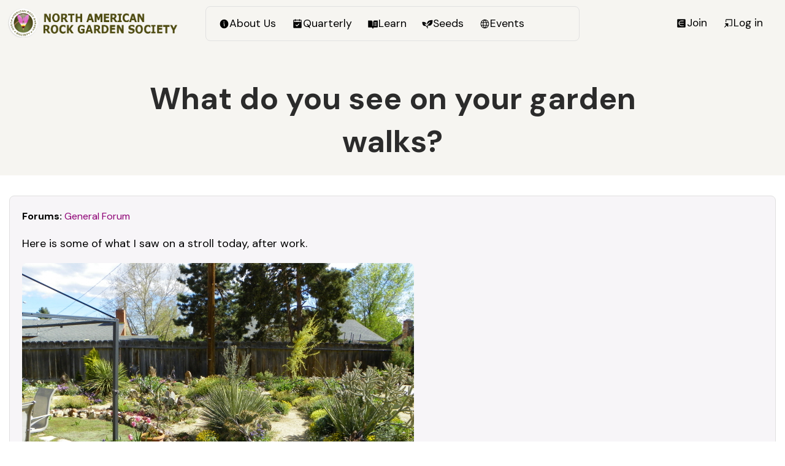

--- FILE ---
content_type: text/html; charset=utf-8
request_url: https://www.nargs.org/comment/6216
body_size: 28819
content:
<!DOCTYPE html>
<html lang="en" dir="ltr">
  <head>
    <meta charset="utf-8" />
<link rel="shortcut icon" href="https://www.nargs.org/files/favicon.ico" type="image/vnd.microsoft.icon" />
<meta name="viewport" content="width=device-width, initial-scale=1" />
<link rel="canonical" href="https://www.nargs.org/forum/what-do-you-see-your-garden-walks" />
<meta name="Generator" content="Backdrop CMS 1 (https://backdropcms.org)" />
    <title>What do you see on your garden walks? | North American Rock Garden Society</title>
    <link rel="stylesheet" href="https://www.nargs.org/files/css/css_X6zzF1Doi3-4xL7pl0sv61SSD5bIKKmx6RMVve62XjQ.css" media="all" />
<link rel="stylesheet" href="https://www.nargs.org/files/css/css_nuzH2vYd1A-geP1C_TpUMzKlulsnWI8MJCyVRYgSkQc.css" media="all" />
<link rel="stylesheet" href="https://www.nargs.org/files/css/css_IbOybkzX-2tSUfmw9XE-I0pXGie9PAi2jPik6TxVaMI.css" media="all" />
<link rel="stylesheet" href="https://www.nargs.org/files/css/css_iavFLCTPFuA6dmuADSnUH8atujV62pHsbAOz6sbG2S4.css" media="all" />
<link rel="stylesheet" href="https://www.nargs.org/files/css/css_cU3KfR4jRp9zSJ4c3qKFtdvl9cZqjJmX6xjYh4peo_E.css" media="all and (min-width: 72em)" />
<link rel="stylesheet" href="https://www.nargs.org/files/css/css_dvJGMEkU3o5e1JAqETxFxJ1OWmD68iX16f4-kfGkUwA.css" media="all" />
<link rel="stylesheet" href="https://www.nargs.org/files/css/css_Cil9NWlpYEC2hdO6uPw0axFeb-qDAuCHWuvGTHczMfM.css" media="all and (min-width: 72em)" />
<link rel="stylesheet" href="https://www.nargs.org/files/css/css_w8CWYS23rGO8y_1R7GcvS0IKdbVfKIXRFLsBUBLMmp8.css" media="all" />
<link rel="stylesheet" href="https://www.nargs.org/files/css/css_KdLncZZ60zVXTRHdVvCpWhNhgnqjPC4f75swkLplttQ.css" media="print" />
<link rel="stylesheet" href="https://www.nargs.org/files/css/css_TeM6djPEz_0xzL3nrRzHAfO4x5JKhWdXOviOitTNZA4.css" media="screen" />
<link rel="stylesheet" href="https://www.nargs.org/files/css/css_XiR7G_POCsnr8YgLCoNKdrajweR66gXAXBGjZJf035k.css" media="screen" />
    <script>window.Backdrop = {settings: {"basePath":"\/","pathPrefix":"","drupalCompatibility":true,"ajaxPageState":{"theme":"trillium","theme_token":"Ys7P-9wrnLSf1Jz1hzj2OQdl4DsPnvyaGRmT5WmzWQQ","css":{"core\/misc\/normalize.css":1,"core\/modules\/system\/css\/system.css":1,"core\/modules\/system\/css\/system.theme.css":1,"core\/modules\/system\/css\/messages.theme.css":1,"core\/modules\/layout\/css\/grid-flexbox.css":1,"modules\/contrib\/menu_icons\/css\/menu_icon.css":1,"modules\/restored\/altagrade\/altagrade.css":1,"core\/modules\/comment\/css\/comment.css":1,"core\/modules\/date\/css\/date.css":1,"core\/modules\/field\/css\/field.css":1,"modules\/contrib\/paragraphs\/css\/paragraphs.css":1,"core\/modules\/search\/search.theme.css":1,"modules\/restored\/seedex\/css\/seedex.css":1,"modules\/restored\/seedex\/css\/seedex-print.css":1,"modules\/restored\/seedex\/css\/seedex-selection-option.css":1,"modules\/restored\/seedex\/css\/seedex-admin.css":1,"modules\/contrib\/special_menu_items\/css\/special_menu_items.css":1,"modules\/contrib\/ubercart\/uc_order\/uc_order.css":1,"modules\/contrib\/ubercart\/uc_product\/uc_product.css":1,"modules\/contrib\/ubercart\/uc_store\/uc_store.css":1,"core\/modules\/user\/css\/user.css":1,"modules\/contrib\/forum\/forum.css":1,"core\/modules\/views\/css\/views.css":1,"modules\/contrib\/rules\/rules.css":1,"modules\/contrib\/colorbox\/styles\/default\/colorbox_style.css":1,"modules\/contrib\/nicemessages\/lib\/jgrowl\/jquery.jgrowl.min.css":1,"modules\/contrib\/nicemessages\/css\/nicemessages_positions.css":1,"modules\/contrib\/nicemessages\/css\/nicemessages_backdrop.css":1,"modules\/contrib\/nicemessages\/css\/shadows.css":1,"core\/modules\/layout\/templates\/nocol.css":1,"core\/modules\/system\/css\/menu-dropdown.theme.breakpoint.css":1,"core\/modules\/system\/css\/menu-dropdown.theme.breakpoint-queries.css":1,"core\/modules\/system\/css\/menu-toggle.theme.breakpoint.css":1,"core\/modules\/system\/css\/menu-toggle.theme.breakpoint-queries.css":1,"core\/themes\/basis\/css\/base.css":1,"core\/themes\/basis\/css\/layout.css":1,"core\/themes\/basis\/css\/component\/small-text-components.css":1,"core\/themes\/basis\/css\/component\/header.css":1,"core\/themes\/basis\/css\/component\/footer.css":1,"core\/themes\/basis\/css\/component\/menu-dropdown.breakpoint.css":1,"core\/themes\/basis\/css\/component\/menu-dropdown.breakpoint-queries.css":1,"core\/themes\/basis\/css\/component\/menu-toggle.css":1,"core\/themes\/basis\/css\/component\/backdrop-form.css":1,"core\/themes\/basis\/css\/component\/tabledrag.css":1,"core\/themes\/basis\/css\/component\/vertical-tabs.css":1,"core\/themes\/basis\/css\/component\/fieldset.css":1,"core\/themes\/basis\/css\/component\/dialog.css":1,"core\/themes\/basis\/css\/component\/progress.css":1,"core\/themes\/basis\/css\/component\/admin-tabs.css":1,"core\/themes\/basis\/css\/component\/breadcrumb.css":1,"core\/themes\/basis\/css\/component\/pager.css":1,"core\/themes\/basis\/css\/component\/hero.css":1,"core\/themes\/basis\/css\/component\/cards.css":1,"core\/themes\/basis\/css\/component\/teasers.css":1,"core\/themes\/basis\/css\/component\/comment.css":1,"core\/themes\/basis\/css\/component\/caption.css":1,"core\/themes\/basis\/css\/skin.css":1,"core\/themes\/basis\/system.theme.css":1,"core\/themes\/basis\/menu-dropdown.theme.css":1,"core\/themes\/basis\/menu-dropdown.theme.breakpoint.css":1,"core\/themes\/basis\/menu-dropdown.theme.breakpoint-queries.css":1,"themes\/trillium\/css\/trillium.css":1,"themes\/trillium\/css\/media.css":1,"themes\/trillium\/css\/menu.css":1,"themes\/trillium\/css\/nodes.css":1,"core\/themes\/basis\/css\/print.css":1,"core\/misc\/opensans\/opensans.css":1,"core\/misc\/smartmenus\/css\/sm-core-css.css":1},"js":{"core\/misc\/jquery.js":1,"core\/misc\/jquery.once.js":1,"core\/misc\/backdrop.js":1,"modules\/contrib\/colorbox\/libraries\/colorbox\/jquery.colorbox-min.js":1,"modules\/contrib\/colorbox\/libraries\/DOMPurify\/dist\/purify.min.js":1,"core\/modules\/layout\/js\/grid-fallback.js":1,"core\/misc\/smartmenus\/jquery.smartmenus.js":1,"core\/misc\/smartmenus\/addons\/keyboard\/jquery.smartmenus.keyboard.js":1,"modules\/restored\/altagrade\/altagrade.js":1,"modules\/restored\/seedex\/js\/seedex-alphabet-search.js":1,"modules\/contrib\/views_slideshow\/js\/views_slideshow.js":1,"modules\/contrib\/views_slideshow\/contrib\/views_slideshow_cycle\/js\/formoptions.js":1,"modules\/contrib\/views_slideshow\/contrib\/views_slideshow_cycle\/js\/views_slideshow_cycle.js":1,"modules\/contrib\/colorbox\/js\/colorbox.js":1,"modules\/contrib\/colorbox\/styles\/default\/colorbox_style.js":1,"modules\/contrib\/colorbox\/js\/colorbox_load.js":1,"modules\/contrib\/nicemessages\/lib\/jgrowl\/jquery.jgrowl.min.js":1,"modules\/contrib\/nicemessages\/js\/nicemessages.js":1,"core\/modules\/system\/js\/menus.js":1,"themes\/trillium\/js\/script.js":1}},"colorbox":{"opacity":"0.85","current":"{current} of {total}","previous":"\u00ab Prev","next":"Next \u00bb","close":"Close","maxWidth":"98%","maxHeight":"98%","fixed":true,"mobiledetect":true,"mobiledevicewidth":"480px","file_public_path":"\/files","specificPagesDefaultValue":"admin*\nimagebrowser*\nimg_assist*\nimce*\nnode\/add\/*\nnode\/*\/edit\nprint\/*\nprintpdf\/*\nsystem\/ajax\nsystem\/ajax\/*"},"nicemessages":{"position":"middle","items":[]}}};</script>
<script src="https://www.nargs.org/core/misc/jquery.js?v=3.7.1"></script>
<script src="https://www.nargs.org/core/misc/jquery.once.js?v=1.2.6"></script>
<script src="https://www.nargs.org/core/misc/backdrop.js?v=1.32.1"></script>
<script src="https://www.nargs.org/modules/contrib/colorbox/libraries/colorbox/jquery.colorbox-min.js?v=1.6.4"></script>
<script src="https://www.nargs.org/modules/contrib/colorbox/libraries/DOMPurify/dist/purify.min.js?v=2.3.6"></script>
<script src="https://www.nargs.org/core/modules/layout/js/grid-fallback.js?v=1.32.1"></script>
<script src="https://www.nargs.org/core/misc/smartmenus/jquery.smartmenus.js?v=1.0.0"></script>
<script src="https://www.nargs.org/core/misc/smartmenus/addons/keyboard/jquery.smartmenus.keyboard.js?v=1.0.0"></script>
<script src="https://www.nargs.org/modules/restored/altagrade/altagrade.js?t9quj4"></script>
<script src="https://www.nargs.org/modules/restored/seedex/js/seedex-alphabet-search.js?t9quj4"></script>
<script src="https://www.nargs.org/modules/contrib/views_slideshow/js/views_slideshow.js?t9quj4"></script>
<script src="https://www.nargs.org/modules/contrib/views_slideshow/contrib/views_slideshow_cycle/js/formoptions.js?t9quj4"></script>
<script src="https://www.nargs.org/modules/contrib/views_slideshow/contrib/views_slideshow_cycle/js/views_slideshow_cycle.js?t9quj4"></script>
<script src="https://www.nargs.org/modules/contrib/colorbox/js/colorbox.js?t9quj4"></script>
<script src="https://www.nargs.org/modules/contrib/colorbox/styles/default/colorbox_style.js?t9quj4"></script>
<script src="https://www.nargs.org/modules/contrib/colorbox/js/colorbox_load.js?t9quj4"></script>
<script src="https://www.nargs.org/modules/contrib/nicemessages/lib/jgrowl/jquery.jgrowl.min.js?t9quj4"></script>
<script src="https://www.nargs.org/modules/contrib/nicemessages/js/nicemessages.js?t9quj4"></script>
<script src="https://www.nargs.org/core/modules/system/js/menus.js?v=1.32.1"></script>
<script src="https://www.nargs.org/themes/trillium/js/script.js?t9quj4"></script>
  </head>
  <body class="page node-type-forum page-node-8105 user-anonymous">
    <div class="layout--flexible layout layout">
  <div id="skip-link">
    <a href="#main-content" class="element-invisible element-focusable">Skip to main content</a>
  </div>
  <div class="layout-flexible-content ">
                <header data-row-id="f89ac636-8bbc-4df1-961e-30281be67fda" class="flexible-row l-f89ac636-8bbc-4df1-961e-30281be67fda l-header" >
        <div class="container container-fluid flexible-row--f89ac636-8bbc-4df1-961e-30281be67fda region_3_6_3 ">
                    <div class="l-flexible-row row">
                          <div class="l-col col-md-3 l-region--header">
                                  <div class="block block-system-header">


  <div class="block-content">
    
  <div class="header-identity-wrapper">
              <div class="header-site-name-wrapper">
                    <a href="/" title="Home" class="header-site-name-link" rel="home">
                          <div class="header-logo-wrapper">
                <img src="https://www.nargs.org/themes/trillium/images/logo.png" alt="Home" class="header-logo"  width="705" height="119" />
              </div>
                                  </a>
        </div>
              </div>

  </div>
</div>
                              </div>
                          <div class="l-col col-md-6 l-region--main-menu">
                                  <div class="block block-system-main-menu block-menu" role="navigation">


  <div class="block-content">
    <input id="menu-toggle-state" class="menu-toggle-state element-invisible" type="checkbox" aria-controls="menu-toggle-state" /><label class="menu-toggle-button" for="menu-toggle-state"><span class="menu-toggle-button-icon"></span><span class="menu-toggle-button-text">Menu</span><span class="menu-toggle-assistive-text element-invisible">Toggle menu visibility</span></label><ul class="menu-dropdown menu" data-menu-style="dropdown" data-clickdown="0" data-collapse="toggle" data-menu-toggle-id="menu-toggle-state"><li class="first expanded has-children menu-mlid-41493"><a href="/board-and-staff" title="" class="has-menu-icon menu-icon-info-fill" data-menu-icon-path="core/misc/icons/info-fill.svg"><span class="menu-icon-wrapper"><span class="menu-icon-glyph"><svg xmlns="http://www.w3.org/2000/svg" viewbox="0 0 256 256" fill="currentColor" aria-hidden="true" class="icon icon--info-fill"><path d="M128,24A104,104,0,1,0,232,128,104.11,104.11,0,0,0,128,24Zm-4,48a12,12,0,1,1-12,12A12,12,0,0,1,124,72Zm12,112a16,16,0,0,1-16-16V128a8,8,0,0,1,0-16,16,16,0,0,1,16,16v40a8,8,0,0,1,0,16Z"/></svg></span><span class="menu-icon-label"> About Us</span></span></a><ul><li class="first leaf menu-mlid-41499"><a href="/nargs-awards-1" title="" class="has-menu-icon menu-icon-cake-fill" data-menu-icon-path="core/misc/icons/cake-fill.svg"><span class="menu-icon-wrapper"><span class="menu-icon-glyph"><svg xmlns="http://www.w3.org/2000/svg" viewbox="0 0 256 256" fill="currentColor" aria-hidden="true" class="icon icon--cake-fill"><path d="M208,88H136V79a32.06,32.06,0,0,0,24-31c0-28-26.44-45.91-27.56-46.66a8,8,0,0,0-8.88,0C122.44,2.09,96,20,96,48a32.06,32.06,0,0,0,24,31v9H48a24,24,0,0,0-24,24v23.33a40.84,40.84,0,0,0,8,24.24V200a24,24,0,0,0,24,24H200a24,24,0,0,0,24-24V159.57a40.84,40.84,0,0,0,8-24.24V112A24,24,0,0,0,208,88ZM112,48c0-13.57,10-24.46,16-29.79,6,5.33,16,16.22,16,29.79a16,16,0,0,1-32,0Zm104,87.33c0,13.25-10.46,24.31-23.32,24.66A24,24,0,0,1,168,136a8,8,0,0,0-16,0,24,24,0,0,1-48,0,8,8,0,0,0-16,0,24,24,0,0,1-24.68,24C50.46,159.64,40,148.58,40,135.33V112a8,8,0,0,1,8-8H208a8,8,0,0,1,8,8Z"/></svg></span><span class="menu-icon-label"> Awards</span></span></a></li>
<li class="leaf menu-mlid-41515"><a href="/norman-singer-endowment-fund-2" title="" class="has-menu-icon menu-icon-money-fill" data-menu-icon-path="core/misc/icons/money-fill.svg"><span class="menu-icon-wrapper"><span class="menu-icon-glyph"><svg xmlns="http://www.w3.org/2000/svg" viewbox="0 0 256 256" fill="currentColor" aria-hidden="true" class="icon icon--money-fill"><path d="M168,128a40,40,0,1,1-40-40A40,40,0,0,1,168,128Zm80-64V192a8,8,0,0,1-8,8H16a8,8,0,0,1-8-8V64a8,8,0,0,1,8-8H240A8,8,0,0,1,248,64Zm-16,46.35A56.78,56.78,0,0,1,193.65,72H62.35A56.78,56.78,0,0,1,24,110.35v35.3A56.78,56.78,0,0,1,62.35,184h131.3A56.78,56.78,0,0,1,232,145.65Z"/></svg></span><span class="menu-icon-label"> Grants</span></span></a></li>
<li class="leaf menu-mlid-41519"><a href="/history-rock-gardening-north-america" title="" class="has-menu-icon menu-icon-skip-back-circle-fill" data-menu-icon-path="core/misc/icons/skip-back-circle-fill.svg"><span class="menu-icon-wrapper"><span class="menu-icon-glyph"><svg xmlns="http://www.w3.org/2000/svg" viewbox="0 0 256 256" fill="currentColor" aria-hidden="true" class="icon icon--skip-back-circle-fill"><path d="M128,24A104,104,0,1,0,232,128,104.11,104.11,0,0,0,128,24Zm40,144a8,8,0,0,1-12.65,6.51L104,137.83V168a8,8,0,0,1-16,0V88a8,8,0,0,1,16,0v30.17l51.35-36.68A8,8,0,0,1,168,88Z"/></svg></span><span class="menu-icon-label"> History</span></span></a></li>
<li class="leaf menu-mlid-41522"><a href="/local-chapters" title="" class="has-menu-icon menu-icon-flower-lotus-fill" data-menu-icon-path="core/misc/icons/flower-lotus-fill.svg"><span class="menu-icon-wrapper"><span class="menu-icon-glyph"><svg xmlns="http://www.w3.org/2000/svg" viewbox="0 0 256 256" fill="currentColor" aria-hidden="true" class="icon icon--flower-lotus-fill"><path d="M245.83,121.63a15.53,15.53,0,0,0-9.52-7.33,73.55,73.55,0,0,0-22.17-2.22c4-19.85,1-35.55-2-44.86a16.17,16.17,0,0,0-18.8-10.88,85.53,85.53,0,0,0-28.55,12.12,94.58,94.58,0,0,0-27.11-33.25,16.05,16.05,0,0,0-19.26,0A94.58,94.58,0,0,0,91.26,68.46,85.53,85.53,0,0,0,62.71,56.34,16.14,16.14,0,0,0,43.92,67.22c-3,9.31-6,25-2.06,44.86a73.55,73.55,0,0,0-22.17,2.22,15.53,15.53,0,0,0-9.52,7.33,16,16,0,0,0-1.6,12.26c3.39,12.58,13.8,36.49,45.33,55.33S113.13,208,128.05,208s42.67,0,74-18.78c31.53-18.84,41.94-42.75,45.33-55.33A16,16,0,0,0,245.83,121.63ZM62.1,175.49C35.47,159.57,26.82,140.05,24,129.7a59.61,59.61,0,0,1,22.5-1.17,129.08,129.08,0,0,0,9.15,19.41,142.28,142.28,0,0,0,34,39.56A114.92,114.92,0,0,1,62.1,175.49ZM128,190.4c-9.33-6.94-32-28.23-32-71.23C96,76.7,118.38,55.24,128,48c9.62,7.26,32,28.72,32,71.19C160,162.17,137.33,183.46,128,190.4Zm104-60.68c-2.77,10.24-11.4,29.81-38.09,45.77a114.92,114.92,0,0,1-27.55,12,142.28,142.28,0,0,0,34-39.56,129.08,129.08,0,0,0,9.15-19.41A59.69,59.69,0,0,1,232,129.71Z"/></svg></span><span class="menu-icon-label"> Local Chapters</span></span></a></li>
<li class="leaf menu-mlid-41524"><a href="/membership-benefits-1" title="" class="has-menu-icon menu-icon-member-of-fill" data-menu-icon-path="core/misc/icons/member-of-fill.svg"><span class="menu-icon-wrapper"><span class="menu-icon-glyph"><svg xmlns="http://www.w3.org/2000/svg" viewbox="0 0 256 256" fill="currentColor" aria-hidden="true" class="icon icon--member-of-fill"><path d="M208,32H48A16,16,0,0,0,32,48V208a16,16,0,0,0,16,16H208a16,16,0,0,0,16-16V48A16,16,0,0,0,208,32Zm-32,88a8,8,0,0,1,0,16H80.68A48.07,48.07,0,0,0,128,176h48a8,8,0,0,1,0,16H128a64,64,0,0,1,0-128h48a8,8,0,0,1,0,16H128a48.07,48.07,0,0,0-47.32,40Z"/></svg></span><span class="menu-icon-label"> Membership</span></span></a></li>
<li class="leaf menu-mlid-41527"><a href="/blogs" title="" class="has-menu-icon menu-icon-newspaper-clipping-fill" data-menu-icon-path="core/misc/icons/newspaper-clipping-fill.svg"><span class="menu-icon-wrapper"><span class="menu-icon-glyph"><svg xmlns="http://www.w3.org/2000/svg" viewbox="0 0 256 256" fill="currentColor" aria-hidden="true" class="icon icon--newspaper-clipping-fill"><path d="M216,40H40A16,16,0,0,0,24,56V216a8,8,0,0,0,11.58,7.15L64,208.94l28.42,14.21a8,8,0,0,0,7.16,0L128,208.94l28.42,14.21a8,8,0,0,0,7.16,0L192,208.94l28.42,14.21A8,8,0,0,0,232,216V56A16,16,0,0,0,216,40ZM116,160a4,4,0,0,1-4,4H64a4,4,0,0,1-4-4V96a4,4,0,0,1,4-4h48a4,4,0,0,1,4,4Zm76-8H144a8,8,0,0,1,0-16h48a8,8,0,0,1,0,16Zm0-32H144a8,8,0,0,1,0-16h48a8,8,0,0,1,0,16Z"/></svg></span><span class="menu-icon-label"> News &amp; Blogs</span></span></a></li>
<li class="leaf menu-mlid-41529"><a href="/our-mission" title="" class="has-menu-icon menu-icon-flower-fill" data-menu-icon-path="core/misc/icons/flower-fill.svg"><span class="menu-icon-wrapper"><span class="menu-icon-glyph"><svg xmlns="http://www.w3.org/2000/svg" viewbox="0 0 256 256" fill="currentColor" aria-hidden="true" class="icon icon--flower-fill"><path d="M210.35,129.36c-.81-.47-1.7-.92-2.62-1.36.92-.44,1.81-.89,2.62-1.36a40,40,0,1,0-40-69.28c-.81.47-1.65,1-2.48,1.59.08-1,.13-2,.13-3a40,40,0,0,0-80,0c0,.94,0,1.94.13,3-.83-.57-1.67-1.12-2.48-1.59a40,40,0,1,0-40,69.28c.81.47,1.7.92,2.62,1.36-.92.44-1.81.89-2.62,1.36a40,40,0,1,0,40,69.28c.81-.47,1.65-1,2.48-1.59-.08,1-.13,2-.13,2.95a40,40,0,0,0,80,0c0-.94-.05-1.94-.13-2.95.83.57,1.67,1.12,2.48,1.59A39.79,39.79,0,0,0,190.29,204a40.43,40.43,0,0,0,10.42-1.38,40,40,0,0,0,9.64-73.28ZM128,156a28,28,0,1,1,28-28A28,28,0,0,1,128,156Z"/></svg></span><span class="menu-icon-label"> Our Mission</span></span></a></li>
<li class="leaf menu-mlid-41531"><a href="/nargs-policies-1" title="" class="has-menu-icon menu-icon-list-fill" data-menu-icon-path="core/misc/icons/list-fill.svg"><span class="menu-icon-wrapper"><span class="menu-icon-glyph"><svg xmlns="http://www.w3.org/2000/svg" viewbox="0 0 256 256" fill="currentColor" aria-hidden="true" class="icon icon--list-fill"><path d="M208,32H48A16,16,0,0,0,32,48V208a16,16,0,0,0,16,16H208a16,16,0,0,0,16-16V48A16,16,0,0,0,208,32ZM192,184H64a8,8,0,0,1,0-16H192a8,8,0,0,1,0,16Zm0-48H64a8,8,0,0,1,0-16H192a8,8,0,0,1,0,16Zm0-48H64a8,8,0,0,1,0-16H192a8,8,0,0,1,0,16Z"/></svg></span><span class="menu-icon-label"> Policies</span></span></a></li>
<li class="last leaf menu-mlid-41533"><a href="/contact" title="" class="has-menu-icon menu-icon-mailbox-fill" data-menu-icon-path="core/misc/icons/mailbox-fill.svg"><span class="menu-icon-wrapper"><span class="menu-icon-glyph"><svg xmlns="http://www.w3.org/2000/svg" viewbox="0 0 256 256" fill="currentColor" aria-hidden="true" class="icon icon--mailbox-fill"><path d="M104,152a8,8,0,0,1-8,8H56a8,8,0,0,1,0-16H96A8,8,0,0,1,104,152ZM168,32h24a8,8,0,0,0,0-16H160a8,8,0,0,0-8,8V56h16Zm72,84v60a16,16,0,0,1-16,16H136v32a8,8,0,0,1-16,0V192H32a16,16,0,0,1-16-16V116A60.07,60.07,0,0,1,76,56h76v88a8,8,0,0,0,16,0V56h12A60.07,60.07,0,0,1,240,116Zm-120,0a44,44,0,0,0-88,0v60h88Z"/></svg></span><span class="menu-icon-label"> Contact Us</span></span></a></li>
</ul></li>
<li class="expanded has-children menu-mlid-41494"><a href="/quarterly" title="" class="has-menu-icon menu-icon-calendar-check-fill" data-menu-icon-path="core/misc/icons/calendar-check-fill.svg"><span class="menu-icon-wrapper"><span class="menu-icon-glyph"><svg xmlns="http://www.w3.org/2000/svg" viewbox="0 0 256 256" fill="currentColor" aria-hidden="true" class="icon icon--calendar-check-fill"><path d="M208,32H184V24a8,8,0,0,0-16,0v8H88V24a8,8,0,0,0-16,0v8H48A16,16,0,0,0,32,48V208a16,16,0,0,0,16,16H208a16,16,0,0,0,16-16V48A16,16,0,0,0,208,32ZM169.66,133.66l-48,48a8,8,0,0,1-11.32,0l-24-24a8,8,0,0,1,11.32-11.32L116,164.69l42.34-42.35a8,8,0,0,1,11.32,11.32ZM48,80V48H72v8a8,8,0,0,0,16,0V48h80v8a8,8,0,0,0,16,0V48h24V80Z"/></svg></span><span class="menu-icon-label"> Quarterly</span></span></a><ul><li class="first leaf menu-mlid-41511"><a href="/quarterly" title="" class="has-menu-icon menu-icon-lock-laminated-fill" data-menu-icon-path="core/misc/icons/lock-laminated-fill.svg"><span class="menu-icon-wrapper"><span class="menu-icon-glyph"><svg xmlns="http://www.w3.org/2000/svg" viewbox="0 0 256 256" fill="currentColor" aria-hidden="true" class="icon icon--lock-laminated-fill"><path d="M208,80H176V56a48,48,0,0,0-96,0V80H48A16,16,0,0,0,32,96V208a16,16,0,0,0,16,16H208a16,16,0,0,0,16-16V96A16,16,0,0,0,208,80ZM96,56a32,32,0,0,1,64,0V80H96Zm88,136H72a8,8,0,0,1,0-16H184a8,8,0,0,1,0,16Zm0-32H72a8,8,0,0,1,0-16H184a8,8,0,0,1,0,16Zm0-32H72a8,8,0,0,1,0-16H184a8,8,0,0,1,0,16Z"/></svg></span><span class="menu-icon-label"> Current Issues</span></span></a></li>
<li class="last leaf menu-mlid-41534"><a href="/quarterly/archive" title="" class="has-menu-icon menu-icon-lock-laminated-open-fill" data-menu-icon-path="core/misc/icons/lock-laminated-open-fill.svg"><span class="menu-icon-wrapper"><span class="menu-icon-glyph"><svg xmlns="http://www.w3.org/2000/svg" viewbox="0 0 256 256" fill="currentColor" aria-hidden="true" class="icon icon--lock-laminated-open-fill"><path d="M208,80H96V56a32,32,0,0,1,32-32c15.37,0,29.2,11,32.16,25.59a8,8,0,0,0,15.68-3.18C171.32,24.15,151.2,8,128,8A48.05,48.05,0,0,0,80,56V80H48A16,16,0,0,0,32,96V208a16,16,0,0,0,16,16H208a16,16,0,0,0,16-16V96A16,16,0,0,0,208,80ZM184,192H72a8,8,0,0,1,0-16H184a8,8,0,0,1,0,16Zm0-32H72a8,8,0,0,1,0-16H184a8,8,0,0,1,0,16Zm0-32H72a8,8,0,0,1,0-16H184a8,8,0,0,1,0,16Z"/></svg></span><span class="menu-icon-label"> Free Archive</span></span></a></li>
</ul></li>
<li class="expanded has-children menu-mlid-41495"><a href="/plant-of-the-month" title="" class="has-menu-icon menu-icon-book-open-text-fill" data-menu-icon-path="core/misc/icons/book-open-text-fill.svg"><span class="menu-icon-wrapper"><span class="menu-icon-glyph"><svg xmlns="http://www.w3.org/2000/svg" viewbox="0 0 256 256" fill="currentColor" aria-hidden="true" class="icon icon--book-open-text-fill"><path d="M232,48H168a32,32,0,0,0-32,32v87.73a8.17,8.17,0,0,1-7.47,8.25,8,8,0,0,1-8.53-8V80A32,32,0,0,0,88,48H24a8,8,0,0,0-8,8V200a8,8,0,0,0,8,8H96a24,24,0,0,1,24,23.94,7.9,7.9,0,0,0,5.12,7.55A8,8,0,0,0,136,232a24,24,0,0,1,24-24h72a8,8,0,0,0,8-8V56A8,8,0,0,0,232,48ZM208,168H168.27a8.17,8.17,0,0,1-8.25-7.47,8,8,0,0,1,8-8.53h39.73a8.17,8.17,0,0,1,8.25,7.47A8,8,0,0,1,208,168Zm0-32H168.27a8.17,8.17,0,0,1-8.25-7.47,8,8,0,0,1,8-8.53h39.73a8.17,8.17,0,0,1,8.25,7.47A8,8,0,0,1,208,136Zm0-32H168.27A8.17,8.17,0,0,1,160,96.53,8,8,0,0,1,168,88h39.73A8.17,8.17,0,0,1,216,95.47,8,8,0,0,1,208,104Z"/></svg></span><span class="menu-icon-label"> Learn</span></span></a><ul><li class="first leaf menu-mlid-41502"><a href="/plant-of-the-month" title="" class="has-menu-icon menu-icon-flower-lotus-fill" data-menu-icon-path="core/misc/icons/flower-lotus-fill.svg"><span class="menu-icon-wrapper"><span class="menu-icon-glyph"><svg xmlns="http://www.w3.org/2000/svg" viewbox="0 0 256 256" fill="currentColor" aria-hidden="true" class="icon icon--flower-lotus-fill"><path d="M245.83,121.63a15.53,15.53,0,0,0-9.52-7.33,73.55,73.55,0,0,0-22.17-2.22c4-19.85,1-35.55-2-44.86a16.17,16.17,0,0,0-18.8-10.88,85.53,85.53,0,0,0-28.55,12.12,94.58,94.58,0,0,0-27.11-33.25,16.05,16.05,0,0,0-19.26,0A94.58,94.58,0,0,0,91.26,68.46,85.53,85.53,0,0,0,62.71,56.34,16.14,16.14,0,0,0,43.92,67.22c-3,9.31-6,25-2.06,44.86a73.55,73.55,0,0,0-22.17,2.22,15.53,15.53,0,0,0-9.52,7.33,16,16,0,0,0-1.6,12.26c3.39,12.58,13.8,36.49,45.33,55.33S113.13,208,128.05,208s42.67,0,74-18.78c31.53-18.84,41.94-42.75,45.33-55.33A16,16,0,0,0,245.83,121.63ZM62.1,175.49C35.47,159.57,26.82,140.05,24,129.7a59.61,59.61,0,0,1,22.5-1.17,129.08,129.08,0,0,0,9.15,19.41,142.28,142.28,0,0,0,34,39.56A114.92,114.92,0,0,1,62.1,175.49ZM128,190.4c-9.33-6.94-32-28.23-32-71.23C96,76.7,118.38,55.24,128,48c9.62,7.26,32,28.72,32,71.19C160,162.17,137.33,183.46,128,190.4Zm104-60.68c-2.77,10.24-11.4,29.81-38.09,45.77a114.92,114.92,0,0,1-27.55,12,142.28,142.28,0,0,0,34-39.56,129.08,129.08,0,0,0,9.15-19.41A59.69,59.69,0,0,1,232,129.71Z"/></svg></span><span class="menu-icon-label"> Plant of the month</span></span></a></li>
<li class="leaf menu-mlid-41508"><a href="/book-of-the-month" title="" class="has-menu-icon menu-icon-book-bookmark-fill" data-menu-icon-path="core/misc/icons/book-bookmark-fill.svg"><span class="menu-icon-wrapper"><span class="menu-icon-glyph"><svg xmlns="http://www.w3.org/2000/svg" viewbox="0 0 256 256" fill="currentColor" aria-hidden="true" class="icon icon--book-bookmark-fill"><path d="M208,24H72A32,32,0,0,0,40,56V224a8,8,0,0,0,8,8H192a8,8,0,0,0,0-16H56a16,16,0,0,1,16-16H208a8,8,0,0,0,8-8V32A8,8,0,0,0,208,24Zm-24,96-25.61-19.2a4,4,0,0,0-4.8,0L128,120V40h56Z"/></svg></span><span class="menu-icon-label"> Book of the month</span></span></a></li>
<li class="leaf menu-mlid-41513"><a href="/plant-profiles" title="" class="has-menu-icon menu-icon-plant" data-menu-icon-path="core/misc/icons/plant.svg"><span class="menu-icon-wrapper"><span class="menu-icon-glyph"><svg xmlns="http://www.w3.org/2000/svg" viewbox="0 0 256 256" fill="currentColor" aria-hidden="true" class="icon icon--plant"><path d="M247.63,47.89a8,8,0,0,0-7.52-7.52c-51.76-3-93.32,12.74-111.18,42.22-11.8,19.49-11.78,43.16-.16,65.74a71.34,71.34,0,0,0-14.17,27L98.33,159c7.82-16.33,7.52-33.35-1-47.49-13.2-21.79-43.67-33.47-81.5-31.25a8,8,0,0,0-7.52,7.52c-2.23,37.83,9.46,68.3,31.25,81.5A45.82,45.82,0,0,0,63.44,176,54.58,54.58,0,0,0,87,170.33l25,25V224a8,8,0,0,0,16,0V194.51a55.61,55.61,0,0,1,12.27-35,73.91,73.91,0,0,0,33.31,8.4,60.9,60.9,0,0,0,31.83-8.86C234.89,141.21,250.67,99.65,247.63,47.89ZM47.81,155.6C32.47,146.31,23.79,124.32,24,96c28.32-.24,50.31,8.47,59.6,23.81,4.85,8,5.64,17.33,2.46,26.94L61.65,122.34a8,8,0,0,0-11.31,11.31l24.41,24.41C65.14,161.24,55.82,160.45,47.81,155.6Zm149.31-10.22c-13.4,8.11-29.15,8.73-45.15,2l53.69-53.7a8,8,0,0,0-11.31-11.31L140.65,136c-6.76-16-6.15-31.76,2-45.15,13.94-23,47-35.82,89.33-34.83C232.94,98.34,220.14,131.44,197.12,145.38Z"/></svg></span><span class="menu-icon-label"> Plant Profiles</span></span></a></li>
<li class="leaf menu-mlid-41517"><a href="/forum" title="" class="has-menu-icon menu-icon-archive-fill" data-menu-icon-path="core/misc/icons/archive-fill.svg"><span class="menu-icon-wrapper"><span class="menu-icon-glyph"><svg xmlns="http://www.w3.org/2000/svg" viewbox="0 0 256 256" fill="currentColor" aria-hidden="true" class="icon icon--archive-fill"><path d="M224,48H32A16,16,0,0,0,16,64V88a16,16,0,0,0,16,16v88a16,16,0,0,0,16,16H208a16,16,0,0,0,16-16V104a16,16,0,0,0,16-16V64A16,16,0,0,0,224,48Zm-72,96H104a8,8,0,0,1,0-16h48a8,8,0,0,1,0,16Zm72-56H32V64H224V88Z"/></svg></span><span class="menu-icon-label"> Forum Archive</span></span></a></li>
<li class="leaf menu-mlid-41521"><a href="/epithets" title="" class="has-menu-icon menu-icon-quotes-fill" data-menu-icon-path="core/misc/icons/quotes-fill.svg"><span class="menu-icon-wrapper"><span class="menu-icon-glyph"><svg xmlns="http://www.w3.org/2000/svg" viewbox="0 0 256 256" fill="currentColor" aria-hidden="true" class="icon icon--quotes-fill"><path d="M116,72v88a48.05,48.05,0,0,1-48,48,8,8,0,0,1,0-16,32,32,0,0,0,32-32v-8H40a16,16,0,0,1-16-16V72A16,16,0,0,1,40,56h60A16,16,0,0,1,116,72ZM216,56H156a16,16,0,0,0-16,16v64a16,16,0,0,0,16,16h60v8a32,32,0,0,1-32,32,8,8,0,0,0,0,16,48.05,48.05,0,0,0,48-48V72A16,16,0,0,0,216,56Z"/></svg></span><span class="menu-icon-label"> Epithets</span></span></a></li>
<li class="leaf menu-mlid-41523"><a href="/crevice-gardens" title="" class="has-menu-icon menu-icon-potted-plant-fill" data-menu-icon-path="core/misc/icons/potted-plant-fill.svg"><span class="menu-icon-wrapper"><span class="menu-icon-glyph"><svg xmlns="http://www.w3.org/2000/svg" viewbox="0 0 256 256" fill="currentColor" aria-hidden="true" class="icon icon--potted-plant-fill"><path d="M200,144h-76.7l22.41-22.41a59.55,59.55,0,0,0,26.1,6.36,49.56,49.56,0,0,0,25.89-7.22c23.72-14.36,36.43-47.6,34-88.92a8,8,0,0,0-7.52-7.52c-41.32-2.43-74.56,10.28-88.93,34-9.35,15.45-9.59,34.11-.86,52L120,124.68l-12.21-12.21c6-13.25,5.57-27-1.39-38.48C95.53,56,70.61,46.41,39.73,48.22a8,8,0,0,0-7.51,7.51C30.4,86.6,40,111.52,58,122.4A38.22,38.22,0,0,0,78,128a45,45,0,0,0,18.52-4.19L108.69,136l-8,8H56a8,8,0,0,0,0,16h9.59L78.8,219.47A15.89,15.89,0,0,0,94.42,232h67.17a15.91,15.91,0,0,0,15.62-12.53L190.42,160H200a8,8,0,0,0,0-16Z"/></svg></span><span class="menu-icon-label"> Crevice Gardens</span></span></a></li>
<li class="leaf menu-mlid-41526"><a href="/sources" title="" class="has-menu-icon menu-icon-align-top-fill" data-menu-icon-path="core/misc/icons/align-top-fill.svg"><span class="menu-icon-wrapper"><span class="menu-icon-glyph"><svg xmlns="http://www.w3.org/2000/svg" viewbox="0 0 256 256" fill="currentColor" aria-hidden="true" class="icon icon--align-top-fill"><path d="M224,40a8,8,0,0,1-8,8H40a8,8,0,0,1,0-16H216A8,8,0,0,1,224,40ZM192,64H152a16,16,0,0,0-16,16v96a16,16,0,0,0,16,16h40a16,16,0,0,0,16-16V80A16,16,0,0,0,192,64Zm-88,0H64A16,16,0,0,0,48,80V216a16,16,0,0,0,16,16h40a16,16,0,0,0,16-16V80A16,16,0,0,0,104,64Z"/></svg></span><span class="menu-icon-label"> Sources</span></span></a></li>
<li class="leaf menu-mlid-41528"><a href="/plant-societies" title="" class="has-menu-icon menu-icon-users-four-fill" data-menu-icon-path="core/misc/icons/users-four-fill.svg"><span class="menu-icon-wrapper"><span class="menu-icon-glyph"><svg xmlns="http://www.w3.org/2000/svg" viewbox="0 0 256 256" fill="currentColor" aria-hidden="true" class="icon icon--users-four-fill"><path d="M230.4,219.19A8,8,0,0,1,224,232H32a8,8,0,0,1-6.4-12.8A67.88,67.88,0,0,1,53,197.51a40,40,0,1,1,53.93,0,67.42,67.42,0,0,1,21,14.29,67.42,67.42,0,0,1,21-14.29,40,40,0,1,1,53.93,0A67.85,67.85,0,0,1,230.4,219.19ZM27.2,126.4a8,8,0,0,0,11.2-1.6,52,52,0,0,1,83.2,0,8,8,0,0,0,12.8,0,52,52,0,0,1,83.2,0,8,8,0,0,0,12.8-9.61A67.85,67.85,0,0,0,203,93.51a40,40,0,1,0-53.93,0,67.42,67.42,0,0,0-21,14.29,67.42,67.42,0,0,0-21-14.29,40,40,0,1,0-53.93,0A67.88,67.88,0,0,0,25.6,115.2,8,8,0,0,0,27.2,126.4Z"/></svg></span><span class="menu-icon-label"> Plant Societies</span></span></a></li>
<li class="last leaf menu-mlid-41532"><a href="/video-conferences" title="" class="has-menu-icon menu-icon-video-conference" data-menu-icon-path="core/misc/icons/video-conference.svg"><span class="menu-icon-wrapper"><span class="menu-icon-glyph"><svg xmlns="http://www.w3.org/2000/svg" viewbox="0 0 256 256" fill="currentColor" aria-hidden="true" class="icon icon--video-conference"><path d="M216,40H40A16,16,0,0,0,24,56V200a16,16,0,0,0,16,16H216a16,16,0,0,0,16-16V56A16,16,0,0,0,216,40Zm0,80H168V56h48ZM40,56H152V200H40ZM216,200H168V136h48v64ZM180,88a12,12,0,1,1,12,12A12,12,0,0,1,180,88Zm24,80a12,12,0,1,1-12-12A12,12,0,0,1,204,168Zm-68.25-2a39.76,39.76,0,0,0-17.19-23.34,32,32,0,1,0-45.12,0A39.84,39.84,0,0,0,56.25,166a8,8,0,0,0,15.5,4c2.64-10.25,13.06-18,24.25-18s21.62,7.73,24.25,18a8,8,0,1,0,15.5-4ZM80,120a16,16,0,1,1,16,16A16,16,0,0,1,80,120Z"/></svg></span><span class="menu-icon-label"> Video conferences</span></span></a></li>
</ul></li>
<li class="expanded has-children menu-mlid-41496"><a href="/seedex" title="" class="has-menu-icon menu-icon-plant-fill" data-menu-icon-path="core/misc/icons/plant-fill.svg"><span class="menu-icon-wrapper"><span class="menu-icon-glyph"><svg xmlns="http://www.w3.org/2000/svg" viewbox="0 0 256 256" fill="currentColor" aria-hidden="true" class="icon icon--plant-fill"><path d="M205.41,159.07a60.9,60.9,0,0,1-31.83,8.86,71.71,71.71,0,0,1-27.36-5.66A55.55,55.55,0,0,0,136,194.51V224a8,8,0,0,1-8.53,8,8.18,8.18,0,0,1-7.47-8.25V211.31L81.38,172.69A52.5,52.5,0,0,1,63.44,176a45.82,45.82,0,0,1-23.92-6.67C17.73,156.09,6,125.62,8.27,87.79a8,8,0,0,1,7.52-7.52c37.83-2.23,68.3,9.46,81.5,31.25A46,46,0,0,1,103.74,140a4,4,0,0,1-6.89,2.43l-19.2-20.1a8,8,0,0,0-11.31,11.31l53.88,55.25c.06-.78.13-1.56.21-2.33a68.56,68.56,0,0,1,18.64-39.46l50.59-53.46a8,8,0,0,0-11.31-11.32l-49,51.82a4,4,0,0,1-6.78-1.74c-4.74-17.48-2.65-34.88,6.4-49.82,17.86-29.48,59.42-45.26,111.18-42.22a8,8,0,0,1,7.52,7.52C250.67,99.65,234.89,141.21,205.41,159.07Z"/></svg></span><span class="menu-icon-label"> Seeds</span></span></a><ul><li class="first leaf menu-mlid-41503"><a href="/seedex" title="" class="has-menu-icon menu-icon-list-heart-fill" data-menu-icon-path="core/misc/icons/list-heart-fill.svg"><span class="menu-icon-wrapper"><span class="menu-icon-glyph"><svg xmlns="http://www.w3.org/2000/svg" viewbox="0 0 256 256" fill="currentColor" aria-hidden="true" class="icon icon--list-heart-fill"><path d="M208,32H48A16,16,0,0,0,32,48V208a16,16,0,0,0,16,16H208a16,16,0,0,0,16-16V48A16,16,0,0,0,208,32ZM104,184H64a8,8,0,0,1,0-16h40a8,8,0,0,1,0,16ZM56,128a8,8,0,0,1,8-8H96a8,8,0,0,1,0,16H64A8,8,0,0,1,56,128Zm105.79,57.58a4,4,0,0,1-3.58,0C156.65,184.8,120,166.17,120,140a22,22,0,0,1,40-12.64A22,22,0,0,1,200,140C200,166.17,163.35,184.8,161.79,185.58ZM192,88H64a8,8,0,0,1,0-16H192a8,8,0,0,1,0,16Z"/></svg></span><span class="menu-icon-label"> Current Seedex List</span></span></a></li>
<li class="leaf menu-mlid-41512"><a href="/ordering-information" title="" class="has-menu-icon menu-icon-info-fill" data-menu-icon-path="core/misc/icons/info-fill.svg"><span class="menu-icon-wrapper"><span class="menu-icon-glyph"><svg xmlns="http://www.w3.org/2000/svg" viewbox="0 0 256 256" fill="currentColor" aria-hidden="true" class="icon icon--info-fill"><path d="M128,24A104,104,0,1,0,232,128,104.11,104.11,0,0,0,128,24Zm-4,48a12,12,0,1,1-12,12A12,12,0,0,1,124,72Zm12,112a16,16,0,0,1-16-16V128a8,8,0,0,1,0-16,16,16,0,0,1,16,16v40a8,8,0,0,1,0,16Z"/></svg></span><span class="menu-icon-label"> How To Order</span></span></a></li>
<li class="leaf menu-mlid-41516"><a href="/seed-exchange-information" title="" class="has-menu-icon menu-icon-info-fill" data-menu-icon-path="core/misc/icons/info-fill.svg"><span class="menu-icon-wrapper"><span class="menu-icon-glyph"><svg xmlns="http://www.w3.org/2000/svg" viewbox="0 0 256 256" fill="currentColor" aria-hidden="true" class="icon icon--info-fill"><path d="M128,24A104,104,0,1,0,232,128,104.11,104.11,0,0,0,128,24Zm-4,48a12,12,0,1,1-12,12A12,12,0,0,1,124,72Zm12,112a16,16,0,0,1-16-16V128a8,8,0,0,1,0-16,16,16,0,0,1,16,16v40a8,8,0,0,1,0,16Z"/></svg></span><span class="menu-icon-label"> Seedex Info</span></span></a></li>
<li class="last leaf menu-mlid-41520"><a href="/glassine-envelopes" title="" class="has-menu-icon menu-icon-envelope-open-fill" data-menu-icon-path="core/misc/icons/envelope-open-fill.svg"><span class="menu-icon-wrapper"><span class="menu-icon-glyph"><svg xmlns="http://www.w3.org/2000/svg" viewbox="0 0 256 256" fill="currentColor" aria-hidden="true" class="icon icon--envelope-open-fill"><path d="M228.44,89.34l-96-64a8,8,0,0,0-8.88,0l-96,64A8,8,0,0,0,24,96V200a16,16,0,0,0,16,16H216a16,16,0,0,0,16-16V96A8,8,0,0,0,228.44,89.34ZM96.72,152,40,192V111.53Zm16.37,8h29.82l56.63,40H56.46Zm46.19-8L216,111.53V192Z"/></svg></span><span class="menu-icon-label"> Glassine Envelopes</span></span></a></li>
</ul></li>
<li class="last expanded has-children menu-mlid-41497"><a href="#" class="nolink" tabindex="0"><span class="menu-icon-wrapper"><span class="menu-icon-glyph"><svg xmlns="http://www.w3.org/2000/svg" viewbox="0 0 256 256" fill="currentColor" aria-hidden="true" class="icon icon--globe"><path d="M128,24h0A104,104,0,1,0,232,128,104.12,104.12,0,0,0,128,24Zm88,104a87.61,87.61,0,0,1-3.33,24H174.16a157.44,157.44,0,0,0,0-48h38.51A87.61,87.61,0,0,1,216,128ZM102,168H154a115.11,115.11,0,0,1-26,45A115.27,115.27,0,0,1,102,168Zm-3.9-16a140.84,140.84,0,0,1,0-48h59.88a140.84,140.84,0,0,1,0,48ZM40,128a87.61,87.61,0,0,1,3.33-24H81.84a157.44,157.44,0,0,0,0,48H43.33A87.61,87.61,0,0,1,40,128ZM154,88H102a115.11,115.11,0,0,1,26-45A115.27,115.27,0,0,1,154,88Zm52.33,0H170.71a135.28,135.28,0,0,0-22.3-45.6A88.29,88.29,0,0,1,206.37,88ZM107.59,42.4A135.28,135.28,0,0,0,85.29,88H49.63A88.29,88.29,0,0,1,107.59,42.4ZM49.63,168H85.29a135.28,135.28,0,0,0,22.3,45.6A88.29,88.29,0,0,1,49.63,168Zm98.78,45.6a135.28,135.28,0,0,0,22.3-45.6h35.66A88.29,88.29,0,0,1,148.41,213.6Z"/></svg></span><span class="menu-icon-label"> Events</span></span></a><ul><li class="first leaf menu-mlid-41498"><a href="/tours" title="" class="has-menu-icon menu-icon-mountains-fill" data-menu-icon-path="core/misc/icons/mountains-fill.svg"><span class="menu-icon-wrapper"><span class="menu-icon-glyph"><svg xmlns="http://www.w3.org/2000/svg" viewbox="0 0 256 256" fill="currentColor" aria-hidden="true" class="icon icon--mountains-fill"><path d="M254.88,195.92l-54.56-92.08A15.87,15.87,0,0,0,186.55,96h0a15.85,15.85,0,0,0-13.76,7.84l-15.64,26.39a4,4,0,0,0,0,4.07l26.8,45.47a8.13,8.13,0,0,1-1.89,10.55,8,8,0,0,1-11.8-2.26L101.79,71.88a16,16,0,0,0-27.58,0L1.11,195.94a8,8,0,0,0,1,9.52A8.23,8.23,0,0,0,8.23,208H247.77a8.29,8.29,0,0,0,6.09-2.55A8,8,0,0,0,254.88,195.92ZM64.43,120,88,80l23.57,40ZM140,52a24,24,0,1,1,24,24A24,24,0,0,1,140,52Z"/></svg></span><span class="menu-icon-label"> Current Tours</span></span></a></li>
<li class="leaf menu-mlid-41504"><a href="/tours-1" title="" class="has-menu-icon menu-icon-mountains" data-menu-icon-path="core/misc/icons/mountains.svg"><span class="menu-icon-wrapper"><span class="menu-icon-glyph"><svg xmlns="http://www.w3.org/2000/svg" viewbox="0 0 256 256" fill="currentColor" aria-hidden="true" class="icon icon--mountains"><path d="M164,80a28,28,0,1,0-28-28A28,28,0,0,0,164,80Zm0-40a12,12,0,1,1-12,12A12,12,0,0,1,164,40Zm90.88,155.92-54.56-92.08A15.87,15.87,0,0,0,186.55,96h0a15.85,15.85,0,0,0-13.76,7.84L146.63,148l-44.84-76.1a16,16,0,0,0-27.58,0L1.11,195.94A8,8,0,0,0,8,208H248a8,8,0,0,0,6.88-12.08ZM88,80l23.57,40H64.43ZM22,192l33-56h66l18.74,31.8,0,0L154,192Zm150.57,0-16.66-28.28L186.55,112,234,192Z"/></svg></span><span class="menu-icon-label"> Previous Tours</span></span></a></li>
<li class="leaf menu-mlid-41510"><a href="/nargs-traveling-speakers-tours" title="" class="has-menu-icon menu-icon-speaker-simple-high-fill" data-menu-icon-path="core/misc/icons/speaker-simple-high-fill.svg"><span class="menu-icon-wrapper"><span class="menu-icon-glyph"><svg xmlns="http://www.w3.org/2000/svg" viewbox="0 0 256 256" fill="currentColor" aria-hidden="true" class="icon icon--speaker-simple-high-fill"><path d="M168,32V224a8,8,0,0,1-12.91,6.31L85.25,176H40a16,16,0,0,1-16-16V96A16,16,0,0,1,40,80H85.25l69.84-54.31A8,8,0,0,1,168,32Zm32,64a8,8,0,0,0-8,8v48a8,8,0,0,0,16,0V104A8,8,0,0,0,200,96Zm32-16a8,8,0,0,0-8,8v80a8,8,0,0,0,16,0V88A8,8,0,0,0,232,80Z"/></svg></span><span class="menu-icon-label"> Speakers Tours</span></span></a></li>
<li class="leaf menu-mlid-41514"><a href="/events" title="" class="has-menu-icon menu-icon-calendar-dots-fill" data-menu-icon-path="core/misc/icons/calendar-dots-fill.svg"><span class="menu-icon-wrapper"><span class="menu-icon-glyph"><svg xmlns="http://www.w3.org/2000/svg" viewbox="0 0 256 256" fill="currentColor" aria-hidden="true" class="icon icon--calendar-dots-fill"><path d="M208,32H184V24a8,8,0,0,0-16,0v8H88V24a8,8,0,0,0-16,0v8H48A16,16,0,0,0,32,48V208a16,16,0,0,0,16,16H208a16,16,0,0,0,16-16V48A16,16,0,0,0,208,32ZM84,184a12,12,0,1,1,12-12A12,12,0,0,1,84,184Zm44,0a12,12,0,1,1,12-12A12,12,0,0,1,128,184Zm0-40a12,12,0,1,1,12-12A12,12,0,0,1,128,144Zm44,40a12,12,0,1,1,12-12A12,12,0,0,1,172,184Zm0-40a12,12,0,1,1,12-12A12,12,0,0,1,172,144Zm36-64H48V48H72v8a8,8,0,0,0,16,0V48h80v8a8,8,0,0,0,16,0V48h24Z"/></svg></span><span class="menu-icon-label"> Events Calendar</span></span></a></li>
<li class="last leaf menu-mlid-41518"><a href="/guidelines-planning-nargs-meetings-1" title="" class="has-menu-icon menu-icon-pencil-ruler-fill" data-menu-icon-path="core/misc/icons/pencil-ruler-fill.svg"><span class="menu-icon-wrapper"><span class="menu-icon-glyph"><svg xmlns="http://www.w3.org/2000/svg" viewbox="0 0 256 256" fill="currentColor" aria-hidden="true" class="icon icon--pencil-ruler-fill"><path d="M224,48V208a16,16,0,0,1-16,16H160a16,16,0,0,1-16-16V180a4,4,0,0,1,4-4h36a8,8,0,0,0,8-8.53,8.18,8.18,0,0,0-8.25-7.47H148a4,4,0,0,1-4-4V140a4,4,0,0,1,4-4h36a8,8,0,0,0,8-8.53,8.18,8.18,0,0,0-8.25-7.47H148a4,4,0,0,1-4-4V100a4,4,0,0,1,4-4h36a8,8,0,0,0,8-8.53A8.18,8.18,0,0,0,183.73,80H148a4,4,0,0,1-4-4V48a16,16,0,0,1,16-16h48A16,16,0,0,1,224,48ZM109.66,58.34A8,8,0,0,1,112,64V208a16,16,0,0,1-16,16H48a16,16,0,0,1-16-16V64a8,8,0,0,1,2.34-5.66l32-32a8,8,0,0,1,11.32,0ZM48,80V184H64V80Zm32,0V184H96V80ZM51.31,64H92.69L72,43.31Z"/></svg></span><span class="menu-icon-label"> Meeting Guidelines</span></span></a></li>
</ul></li>
</ul>  </div>
</div>
                              </div>
                          <div class="l-col col-md-3 l-region--account-menu">
                                  <div class="block block-system-user-menu block-menu" role="navigation">


  <div class="block-content">
    <ul class="menu-dropdown menu" data-menu-style="dropdown" data-clickdown="0" data-collapse="default"><li class="first leaf menu-mlid-41454"><a href="/join" title="" class="has-menu-icon menu-icon-member-of-fill" data-menu-icon-path="core/misc/icons/member-of-fill.svg"><span class="menu-icon-wrapper"><span class="menu-icon-glyph"><svg xmlns="http://www.w3.org/2000/svg" viewbox="0 0 256 256" fill="currentColor" aria-hidden="true" class="icon icon--member-of-fill"><path d="M208,32H48A16,16,0,0,0,32,48V208a16,16,0,0,0,16,16H208a16,16,0,0,0,16-16V48A16,16,0,0,0,208,32Zm-32,88a8,8,0,0,1,0,16H80.68A48.07,48.07,0,0,0,128,176h48a8,8,0,0,1,0,16H128a64,64,0,0,1,0-128h48a8,8,0,0,1,0,16H128a48.07,48.07,0,0,0-47.32,40Z"/></svg></span><span class="menu-icon-label"> Join</span></span></a></li>
<li class="last leaf menu-mlid-41456"><a href="/user/login" title="" class="has-menu-icon menu-icon-arrow-square-in-fill" data-menu-icon-path="core/misc/icons/arrow-square-in-fill.svg"><span class="menu-icon-wrapper"><span class="menu-icon-glyph"><svg xmlns="http://www.w3.org/2000/svg" viewbox="0 0 256 256" fill="currentColor" aria-hidden="true" class="icon icon--arrow-square-in-fill"><path d="M128,136v64a8,8,0,0,1-13.66,5.66L88,179.31,45.66,221.66a8,8,0,0,1-11.32-11.32L76.69,168,50.34,141.66A8,8,0,0,1,56,128h64A8,8,0,0,1,128,136ZM208,32H80A16,16,0,0,0,64,48V96a8,8,0,0,0,16,0V48H208V176H160a8,8,0,0,0,0,16h48a16,16,0,0,0,16-16V48A16,16,0,0,0,208,32Z"/></svg></span><span class="menu-icon-label"> Log in</span></span></a></li>
</ul>  </div>
</div>
                              </div>
                      </div>
        </div>
      </header>
                <div data-row-id="b64ed404-e120-4e8c-bd1d-2972913e73e9" class="flexible-row l-b64ed404-e120-4e8c-bd1d-2972913e73e9" >
        <div class="container container-fluid flexible-row--b64ed404-e120-4e8c-bd1d-2972913e73e9 region_12 ">
                    <div class="l-flexible-row row">
                          <div class="l-col col-md-12 l-region--top-content">
                                  <div class="block block-system-title-combo holod">


  <div class="block-content">
    
  <h1 class="page-title">What do you see on your garden walks?</h1>


  </div>
</div>
                              </div>
                      </div>
        </div>
      </div>
                <div data-row-id="ea4d4670-830b-4429-9b00-fe4bfe64f58d" class="flexible-row l-ea4d4670-830b-4429-9b00-fe4bfe64f58d" >
        <div class="container container-fluid flexible-row--ea4d4670-830b-4429-9b00-fe4bfe64f58d region_12 ">
                    <div class="l-flexible-row row">
                          <div class="l-col col-md-12 l-region--search">
                                                                </div>
                      </div>
        </div>
      </div>
                <div data-row-id="48801218-668e-4f88-a630-481e700d6121" class="flexible-row l-48801218-668e-4f88-a630-481e700d6121" >
        <div class="container container-fluid flexible-row--48801218-668e-4f88-a630-481e700d6121 region_12 ">
                    <div class="l-flexible-row row">
                          <div class="l-col col-md-12 l-region--blocks">
                                                                </div>
                      </div>
        </div>
      </div>
                <div data-row-id="33a1dfba-575f-4db1-9516-22b1c174f866" class="flexible-row l-33a1dfba-575f-4db1-9516-22b1c174f866" >
        <div class="container container-fluid flexible-row--33a1dfba-575f-4db1-9516-22b1c174f866 region_8_4 ">
                    <div class="l-flexible-row row">
                          <div class="l-col col-md-8 l-region--column-left">
                                                                </div>
                          <div class="l-col col-md-4 l-region--column-right">
                                                                </div>
                      </div>
        </div>
      </div>
                <div data-row-id="a69e1185-f9c6-42fb-9600-c1266ac7654b" class="flexible-row l-a69e1185-f9c6-42fb-9600-c1266ac7654b" >
        <div class="container container-fluid flexible-row--a69e1185-f9c6-42fb-9600-c1266ac7654b region_12 ">
                    <div class="l-flexible-row row">
                          <div class="l-col col-md-12 l-region--content">
                                  <article id="node-8105" class="node node-forum view-mode-full clearfix">

      
  
  <div class="content clearfix">
    <div class="field field-name-taxonomy-forums field-type-taxonomy-term-reference field-label-inline clearfix"><div class="field-label">Forums:&nbsp;</div><div class="field-items"><div class="field-item even"><a href="/forums/general-forum">General Forum</a></div></div></div><div class="field field-name-body field-type-text-with-summary field-label-hidden"><div class="field-items"><div class="field-item even"> <p>Here is some of what I saw on a stroll today, after work.</p>
 </div></div></div><div class="field field-name-field-image-attachments field-type-image field-label-hidden"><div class="field-items"><div class="field-item even"><img src="https://www.nargs.org/files/forum-images/100_0556.JPG" width="639" height="425" alt="" /></div><div class="field-item odd"><img src="https://www.nargs.org/files/forum-images/100_0559.JPG" width="639" height="360" alt="" /></div><div class="field-item even"><img src="https://www.nargs.org/files/forum-images/100_0564.JPG" width="639" height="360" alt="" /></div><div class="field-item odd"><img src="https://www.nargs.org/files/forum-images/100_0573.JPG" width="639" height="360" alt="" /></div></div></div>  </div>

  
      <section class="comments" id="comments">
              <h2 class="title">Comments</h2>
        <a id="comment-6216"></a>
<article class="comment comment-title-auto clearfix">
  <header class="comment-header">
    <div class="attribution">
        <div class="user-picture">
    <a href="/member/trond_hoy_903" title="View user profile."><img src="/themes/trillium/images/gravatar.png" alt="Trond Hoy&#039;s picture" title="Trond Hoy&#039;s picture" /></a>  </div>

      <div class="submitted">
        <p class="commenter-name"><a href="/member/trond_hoy_903" title="View user profile." class="username">Trond Hoy</a></p>
      </div>
    </div> <!-- /.attribution -->
  </header> <!-- /.comment-header -->

  <div class="comment-text">

    <div class="comment-title">
                      <h3><a href="/comment/6216#comment-6216" class="permalink" rel="bookmark">Re: What do you see on your garden walks?</a></h3>
                          <span class="comment-time">Wed, 09/29/2010 - 12:07pm</span>
          </div>

    <div class="content">
      <div class="field field-name-comment-body field-type-text-long field-label-hidden"><div class="field-items"><div class="field-item even"> <p>Two plants still going strong are the American <em>Polemonium pauciflorum</em> and the Chinese <em>Stylophorum lasiocarpum</em>. Both are short-lived perennials but selfsow moderately. They flower all summer and continue through the fall.</p>
 </div></div></div>    </div> <!-- /.content -->

    <footer class="comment-footer">
      
      <nav></nav>
    </footer> <!-- /.comment-footer -->

  </div> <!-- /.comment-text -->
</article>
<a id="comment-6217"></a>
<article class="comment comment-by-anonymous comment-title-auto clearfix">
  <header class="comment-header">
    <div class="attribution">
        <div class="user-picture">
    <img src="/themes/trillium/images/gravatar.png" alt="Lori S.&#039;s picture" title="Lori S.&#039;s picture" />  </div>

      <div class="submitted">
        <p class="commenter-name"><span class="username">Lori S. (not verified)</span></p>
      </div>
    </div> <!-- /.attribution -->
  </header> <!-- /.comment-header -->

  <div class="comment-text">

    <div class="comment-title">
                      <h3><a href="/comment/6217#comment-6217" class="permalink" rel="bookmark">Re: What do you see on your garden walks?</a></h3>
                          <span class="comment-time">Mon, 10/11/2010 - 3:54pm</span>
          </div>

    <div class="content">
      <div class="field field-name-comment-body field-type-text-long field-label-hidden"><div class="field-items"><div class="field-item even"> <p>Very nice - <em>Polemonium pauciflorum</em> is one of my favourites.  Not familiar with <em>Stylophorum lasiocarpum</em>... though I seem to recall a <em>Stylophorum</em> out in the yard that, unfortunately, never does much of anything.  It's wonderful to have some plants that bloom all summer through!</p>
<p>A few things here, as the season rapidly winds down...<br />1) Very bizarre flowers of water hawthorn, <em>Aponogeton distachyos</em>, a South African water plant that goes dormant in mid-summer (even here in our short season), then develops leaves and flowers again in fall.<br />2) Native plant <em>Gutierrezia diversifolia</em> still in bloom, with <em>Carlina <a href="/dictionary/letter_a#acaulis" title="stalkless
" class="lexicon-term">acaulis</a></em> in the back.<br />3) <em>Lonicera</em> x 'Dropmore Scarlet', against blue skies.<br />4) <em>Rhododendron mucronulatum</em> 'Crater's Edge'<br />5) <em>Clematis tubulosa var. davidii</em>, looking very washed out this year.  (It's usually distinctly blue.)<br />6) <em>Aster ericoides ssp. pansus</em>, another native plant.<br />7) <em>Onosma <a href="/dictionary/letter_s#stellulata" title="star-shaped, star-like" class="lexicon-term">stellulata</a></em> - still blooming in this very cool, wet summer!<br />8 ) <em>Sempervivum</em> and fall leaves</p>
 </div></div></div>    </div> <!-- /.content -->

    <footer class="comment-footer">
      
      <nav></nav>
    </footer> <!-- /.comment-footer -->

  </div> <!-- /.comment-text -->
</article>
<a id="comment-6218"></a>
<article class="comment comment-by-anonymous comment-title-auto clearfix">
  <header class="comment-header">
    <div class="attribution">
        <div class="user-picture">
    <img src="/themes/trillium/images/gravatar.png" alt="Howey&#039;s picture" title="Howey&#039;s picture" />  </div>

      <div class="submitted">
        <p class="commenter-name"><span class="username">Howey (not verified)</span></p>
      </div>
    </div> <!-- /.attribution -->
  </header> <!-- /.comment-header -->

  <div class="comment-text">

    <div class="comment-title">
                      <h3><a href="/comment/6218#comment-6218" class="permalink" rel="bookmark">Re: What do you see on your garden walks?</a></h3>
                          <span class="comment-time">Sat, 10/16/2010 - 3:35am</span>
          </div>

    <div class="content">
      <div class="field field-name-comment-body field-type-text-long field-label-hidden"><div class="field-items"><div class="field-item even"> <p>Right now, mid October, the loveliest plant in my garden is this <a href="/dictionary/letter_c#callicarpa" title="beautiful seed" class="lexicon-term">Callicarpa</a> - not sure of species - with it's eye-catching purple berries.  Not sure how to get seeds for the Seedex - have squashed a few berries but the seeds inside are very tiny and hard to capture.  Hope the attached pic gets through OK. Fran</p>
 </div></div></div>    </div> <!-- /.content -->

    <footer class="comment-footer">
      
      <nav></nav>
    </footer> <!-- /.comment-footer -->

  </div> <!-- /.comment-text -->
</article>
<a id="comment-6219"></a>
<article class="comment comment-title-auto clearfix">
  <header class="comment-header">
    <div class="attribution">
        <div class="user-picture">
    <a href="/member/richard-t_rodich_2062" title="View user profile."><img src="/themes/trillium/images/gravatar.png" alt="Richard T. Rodich&#039;s picture" title="Richard T. Rodich&#039;s picture" /></a>  </div>

      <div class="submitted">
        <p class="commenter-name"><a href="/member/richard-t_rodich_2062" title="View user profile." class="username">Richard T. Rodich</a></p>
      </div>
    </div> <!-- /.attribution -->
  </header> <!-- /.comment-header -->

  <div class="comment-text">

    <div class="comment-title">
                      <h3><a href="/comment/6219#comment-6219" class="permalink" rel="bookmark">Re: What do you see on your garden walks?</a></h3>
                          <span class="comment-time">Sat, 10/16/2010 - 10:19am</span>
          </div>

    <div class="content">
      <div class="field field-name-comment-body field-type-text-long field-label-hidden"><div class="field-items"><div class="field-item even"> <p>You can buy food strainers of various weave sizes.  I use a very fine weave that works well with my cactus seed that is suspended in a slimy gel.  The seed is smaller than edible poppy seeds.  Gently swirl and rub the seed against the strainer under running water. </p>
<p>I processed seed from <em>Aralia elata</em> once.  I took a good amount of time.  Later, when I saw what the seed is supposed to look like (larger and heftier), I realized the seeds I extracted were not viable and never really developed, even though the berries looked normal.  Hopefully, this is not the case with your <a href="/dictionary/letter_c#callicarpa" title="beautiful seed" class="lexicon-term">Callicarpa</a>.</p>
<p>Below is my maiden bloom of <span style="color:orange"><em>Aconitum incisifidum</em></span>.  One slender, 4 ft. stalk that is amazingly sturdy, with still unblemished foliage of heavy substance.</p>
 </div></div></div>    </div> <!-- /.content -->

    <footer class="comment-footer">
      
      <nav></nav>
    </footer> <!-- /.comment-footer -->

  </div> <!-- /.comment-text -->
</article>
<a id="comment-6220"></a>
<article class="comment comment-title-auto clearfix">
  <header class="comment-header">
    <div class="attribution">
        <div class="user-picture">
    <a href="/member/mark_mcdonough_2245" title="View user profile."><img src="/themes/trillium/images/gravatar.png" alt="Mark McDonough&#039;s picture" title="Mark McDonough&#039;s picture" /></a>  </div>

      <div class="submitted">
        <p class="commenter-name"><a href="/member/mark_mcdonough_2245" title="View user profile." class="username">Mark McDonough</a></p>
      </div>
    </div> <!-- /.attribution -->
  </header> <!-- /.comment-header -->

  <div class="comment-text">

    <div class="comment-title">
                      <h3><a href="/comment/6220#comment-6220" class="permalink" rel="bookmark">Re: What do you see on your garden walks?</a></h3>
                          <span class="comment-time">Sat, 10/16/2010 - 11:00am</span>
          </div>

    <div class="content">
      <div class="field field-name-comment-body field-type-text-long field-label-hidden"><div class="field-items"><div class="field-item even"> <p>Fran, your <a href="/dictionary/letter_c#callicarpa" title="beautiful seed" class="lexicon-term">Callicarpa</a> looks like <a href="/dictionary/letter_d#dichotoma" title="dividing into pairs" class="lexicon-term">dichotoma</a>, but I must admit, some <a href="/dictionary/letter_c#callicarpa" title="beautiful seed" class="lexicon-term">Callicarpa</a> species look fairly similar, so don't hold me to that identification.  I get seedlings under my main shrub from the berries dropping, so it might be possible to gather them up and sow them without cleaning... I do that with Arisaema seed all the time and still get good germination.</p>
<p>Rick, I've not heard of that Aconitum, but there are some grand fall blooming ones such as the one you show.  A neighbor gave me a clump that I've been admiring next to their mailbox, growing 5-6 feet, just coming into bloom now, but the plant from a friendly local garden-club lady, latin names are largely optional, so I don't know which one it is.</p>
 </div></div></div>    </div> <!-- /.content -->

    <footer class="comment-footer">
      
      <nav></nav>
    </footer> <!-- /.comment-footer -->

  </div> <!-- /.comment-text -->
</article>
<a id="comment-6221"></a>
<article class="comment comment-title-auto clearfix">
  <header class="comment-header">
    <div class="attribution">
        <div class="user-picture">
    <a href="/member/trond_hoy_903" title="View user profile."><img src="/themes/trillium/images/gravatar.png" alt="Trond Hoy&#039;s picture" title="Trond Hoy&#039;s picture" /></a>  </div>

      <div class="submitted">
        <p class="commenter-name"><a href="/member/trond_hoy_903" title="View user profile." class="username">Trond Hoy</a></p>
      </div>
    </div> <!-- /.attribution -->
  </header> <!-- /.comment-header -->

  <div class="comment-text">

    <div class="comment-title">
                      <h3><a href="/comment/6221#comment-6221" class="permalink" rel="bookmark">Re: What do you see on your garden walks?</a></h3>
                          <span class="comment-time">Sat, 10/16/2010 - 2:40pm</span>
          </div>

    <div class="content">
      <div class="field field-name-comment-body field-type-text-long field-label-hidden"><div class="field-items"><div class="field-item even"> <blockquote class="quote-msg quote-nest-1 odd"><div class="quote-author"><em class="placeholder">Howey</em> wrote:</div>
<p>Right now, mid October, the loveliest plant in my garden is this <a href="/dictionary/letter_c#callicarpa" title="beautiful seed" class="lexicon-term">Callicarpa</a> - not sure of species - with it's eye-catching purple berries.  Not sure how to get seeds for the Seedex - have squashed a few berries but the seeds inside are very tiny and hard to capture.  Hope the attached pic gets through OK. Fran</p></blockquote>
<p>I once learnt from a gardener to let soft berries <em>rot</em> before you try to rinse the seeds. Then the (remains of the) pulp is easy to wash away. (He also said it improves germination by breaking down germination inhibiting chemicals.) If the seeds are very fine you have to use a special sieve, though!</p>
 </div></div></div>    </div> <!-- /.content -->

    <footer class="comment-footer">
      
      <nav></nav>
    </footer> <!-- /.comment-footer -->

  </div> <!-- /.comment-text -->
</article>
<a id="comment-6222"></a>
<article class="comment comment-title-auto clearfix">
  <header class="comment-header">
    <div class="attribution">
        <div class="user-picture">
    <a href="/member/trond_hoy_903" title="View user profile."><img src="/themes/trillium/images/gravatar.png" alt="Trond Hoy&#039;s picture" title="Trond Hoy&#039;s picture" /></a>  </div>

      <div class="submitted">
        <p class="commenter-name"><a href="/member/trond_hoy_903" title="View user profile." class="username">Trond Hoy</a></p>
      </div>
    </div> <!-- /.attribution -->
  </header> <!-- /.comment-header -->

  <div class="comment-text">

    <div class="comment-title">
                      <h3><a href="/comment/6222#comment-6222" class="permalink" rel="bookmark">Re: What do you see on your garden walks?</a></h3>
                          <span class="comment-time">Tue, 10/19/2010 - 10:18am</span>
          </div>

    <div class="content">
      <div class="field field-name-comment-body field-type-text-long field-label-hidden"><div class="field-items"><div class="field-item even"> <p>The birches have lost almost all their leaves but other plants in the garden still linger.<br />1) Remnants from the kitchen garden, a battered artichoke we forgot to eat.<br />2 and 3) Clematis orientalis (probably 'Bill McKenzie') never gives up till devastated by frost and storm. The plant produces more and more flowers in the fall.<br />4) The fuchsias are stayers too.<br />5) The Kiwi plant on the wall grows enormously every year and I have to cut it down so that it don't completely swamp the house. The longest shoots are 4-5 meters.</p>
 </div></div></div>    </div> <!-- /.content -->

    <footer class="comment-footer">
      
      <nav></nav>
    </footer> <!-- /.comment-footer -->

  </div> <!-- /.comment-text -->
</article>
<a id="comment-6223"></a>
<article class="comment comment-title-auto clearfix">
  <header class="comment-header">
    <div class="attribution">
        <div class="user-picture">
    <a href="/member/mark_mcdonough_2245" title="View user profile."><img src="/themes/trillium/images/gravatar.png" alt="Mark McDonough&#039;s picture" title="Mark McDonough&#039;s picture" /></a>  </div>

      <div class="submitted">
        <p class="commenter-name"><a href="/member/mark_mcdonough_2245" title="View user profile." class="username">Mark McDonough</a></p>
      </div>
    </div> <!-- /.attribution -->
  </header> <!-- /.comment-header -->

  <div class="comment-text">

    <div class="comment-title">
                      <h3><a href="/comment/6223#comment-6223" class="permalink" rel="bookmark">Re: What do you see on your garden walks?</a></h3>
                          <span class="comment-time">Tue, 10/19/2010 - 11:15am</span>
          </div>

    <div class="content">
      <div class="field field-name-comment-body field-type-text-long field-label-hidden"><div class="field-items"><div class="field-item even"> <blockquote class="quote-msg quote-nest-1 odd"><div class="quote-author"><em class="placeholder">Hoy</em> wrote:</div>
<p>
</p><blockquote class="quote-msg quote-nest-2 even">
<div class="quote-author"><em class="placeholder">Howey</em> wrote:</div>
<p>Right now, mid October, the loveliest plant in my garden is this <a href="/dictionary/letter_c#callicarpa" title="beautiful seed" class="lexicon-term">Callicarpa</a> - not sure of species - with it's eye-catching purple berries.  Not sure how to get seeds for the Seedex - have squashed a few berries but the seeds inside are very tiny and hard to capture.  Hope the attached pic gets through OK. Fran</p></blockquote>
<p>I once learnt from a gardener to let soft berries <em>rot</em> before you try to rinse the seeds. Then the (remains of the) pulp is easy to wash away. (He also said it improves germination by breaking down germination inhibiting chemicals.) If the seeds are very fine you have to use a special sieve, though!</p></blockquote>
<p>On some genera, such as with Magnolia, I do exactly that... put the fleshy red "berries" in a container of water and soak for up to a week, changing the grungy water every other day.  Then when they're totally soft and mushy (and a bit stinky/slimy) it is easy to squeeze out the fairly large black seed.  The seed is dried and stored in plastic bags with peat moss (only ever-so-slightly moistened), kept in the vegetable crisper in the refrigerator, and in spring when the weather warms up, sow the seed, and you get about 100% germination in a week or two.  But for some seed, I don't bother removing the pulp, and I still get good germination with Arisaema, and self-sown germination with <a href="/dictionary/letter_c#callicarpa" title="beautiful seed" class="lexicon-term">Callicarpa</a>.  </p>
<p>Now I'm wondering how to handle my Ophiopogon umbraticola, the beautiful blue berries are starting to fall off, so time to harvest them... maybe I'll experiment, 1/2 soaked and pulp removed, the other half sown as is.<br /><span style="color:pink">Addenda:  just harvested two dozen Ophiopogon seeds, and will try my experiment.  Last year I only had 5 seeds produced, and I scratched them all in around the parent plant, but received no germination... that is, until just now when I harvested the seed, there was a single spiralling leaf seedling!  Took a full year to germinate, cool.</span></p>
 </div></div></div>    </div> <!-- /.content -->

    <footer class="comment-footer">
      
      <nav></nav>
    </footer> <!-- /.comment-footer -->

  </div> <!-- /.comment-text -->
</article>
<a id="comment-6224"></a>
<article class="comment comment-title-auto clearfix">
  <header class="comment-header">
    <div class="attribution">
        <div class="user-picture">
    <a href="/member/mark_mcdonough_2245" title="View user profile."><img src="/themes/trillium/images/gravatar.png" alt="Mark McDonough&#039;s picture" title="Mark McDonough&#039;s picture" /></a>  </div>

      <div class="submitted">
        <p class="commenter-name"><a href="/member/mark_mcdonough_2245" title="View user profile." class="username">Mark McDonough</a></p>
      </div>
    </div> <!-- /.attribution -->
  </header> <!-- /.comment-header -->

  <div class="comment-text">

    <div class="comment-title">
                      <h3><a href="/comment/6224#comment-6224" class="permalink" rel="bookmark">Re: What do you see on your garden walks?</a></h3>
                          <span class="comment-time">Tue, 10/19/2010 - 11:17am</span>
          </div>

    <div class="content">
      <div class="field field-name-comment-body field-type-text-long field-label-hidden"><div class="field-items"><div class="field-item even"> <blockquote class="quote-msg quote-nest-1 odd"><div class="quote-author"><em class="placeholder">Hoy</em> wrote:</div>
<p>2 and 3) Clematis orientalis (probably 'Bill McKenzie') never gives up till devastated by frost and storm. The plant produce more and more flowers in the fall.</p>
</blockquote>
<p>Awesome Clematis, just look at all those flowers, so late in the season.  </p>
 </div></div></div>    </div> <!-- /.content -->

    <footer class="comment-footer">
      
      <nav></nav>
    </footer> <!-- /.comment-footer -->

  </div> <!-- /.comment-text -->
</article>
<a id="comment-6225"></a>
<article class="comment comment-by-anonymous comment-title-auto clearfix">
  <header class="comment-header">
    <div class="attribution">
        <div class="user-picture">
    <img src="/themes/trillium/images/gravatar.png" alt="Lori S.&#039;s picture" title="Lori S.&#039;s picture" />  </div>

      <div class="submitted">
        <p class="commenter-name"><span class="username">Lori S. (not verified)</span></p>
      </div>
    </div> <!-- /.attribution -->
  </header> <!-- /.comment-header -->

  <div class="comment-text">

    <div class="comment-title">
                      <h3><a href="/comment/6225#comment-6225" class="permalink" rel="bookmark">Re: What do you see on your garden walks?</a></h3>
                          <span class="comment-time">Sun, 10/24/2010 - 9:23pm</span>
          </div>

    <div class="content">
      <div class="field field-name-comment-body field-type-text-long field-label-hidden"><div class="field-items"><div class="field-item even"> <p> A last few late-blooming alpines...<br />1) <em>Marmoritis complanatum</em> (was <em>Phyllophyton complanatum</em>), from Holubec seed this year.  (Description:  "China: Beima Shan, Yunnan, 4500m, limestone scree; beautiful hairy <em>Lamium</em>, 5-12 cm high, imbricate reddish green leaves, long blue axillar flowers, 2008 seeds").<br />For comparison:<br /><a href="http://www.efloras.org/object_page.aspx?object_id=88857&amp;flora_id=800">http://www.efloras.org/object_page.aspx?object_id=88857&amp;flora_id=800</a><br /><a href="http://www.efloras.org/object_page.aspx?object_id=88858&amp;flora_id=800">http://www.efloras.org/object_page.aspx?object_id=88858&amp;flora_id=800</a><br /><a href="http://www.efloras.org/object_page.aspx?object_id=88860&amp;flora_id=800">http://www.efloras.org/object_page.aspx?object_id=88860&amp;flora_id=800</a></p>
<p>My plants look not too unlike the last photo above... though I'd prefer them to look like the furry little trolls in the first two photos!! I've come to realize the conditions in the new tufa bed are much too rich, and assuming these plants survive the winter, I'll have to starve them into character next year.  (I assure you that next spring's tufa bed addition will be <em>lean and mean</em>!   ;D)</p>
<p>Here's a plant description, and the source of the photo above, and others:<br /><a href="http://www.efloras.org/florataxon.aspx?flora_id=2&amp;taxon_id=210001232">http://www.efloras.org/florataxon.aspx?flora_id=2&amp;taxon_id=210001232</a></p>
<p>2) <em>Nepeta phyllochlamys</em> has been hardy for <del>a few years now</del> <span style="color:purple"><em>correction: through 1 winter so far</em></span>... the foliage is pleasantly furry.  Flowers are almost insignificant...  though mildly interesting in extreme close-up!</p>
<p>3) <em>Tanacetum tibeticum</em> from Pavelka seed this year (Description:  "5000m, Tanglang La Pass, Zanskar, India; dwarf suffruticose silvery-grey cushions 5-15cm; erect scapes with 2-5 yellow flowers; 2005 seed"). </p>
 </div></div></div>    </div> <!-- /.content -->

    <footer class="comment-footer">
      
      <nav></nav>
    </footer> <!-- /.comment-footer -->

  </div> <!-- /.comment-text -->
</article>
<a id="comment-6226"></a>
<article class="comment comment-title-auto clearfix">
  <header class="comment-header">
    <div class="attribution">
        <div class="user-picture">
    <a href="/member/mark_mcdonough_2245" title="View user profile."><img src="/themes/trillium/images/gravatar.png" alt="Mark McDonough&#039;s picture" title="Mark McDonough&#039;s picture" /></a>  </div>

      <div class="submitted">
        <p class="commenter-name"><a href="/member/mark_mcdonough_2245" title="View user profile." class="username">Mark McDonough</a></p>
      </div>
    </div> <!-- /.attribution -->
  </header> <!-- /.comment-header -->

  <div class="comment-text">

    <div class="comment-title">
                      <h3><a href="/comment/6226#comment-6226" class="permalink" rel="bookmark">Re: What do you see on your garden walks?</a></h3>
                          <span class="comment-time">Mon, 10/25/2010 - 7:56am</span>
          </div>

    <div class="content">
      <div class="field field-name-comment-body field-type-text-long field-label-hidden"><div class="field-items"><div class="field-item even"> <p>Lori, all three are really nice... I particularly like <span style="color:yellow">Marmoritis complanatum</span> (Phyllophyton complanatum), never heard the name Marmoritis, but I'm vaguely familiar with <span style="color:yellow">Phyllophyton</span>.  I'll have to check back on the efloras pages, they're timing out so must be busy.</p>
<p>In your threesome, I see an old friend.  <span style="color:yellow">Nepeta phyllochlamys</span> I grew from the Turkish MacPhail &amp; Watson expedition back in the latter 1970s, and it proved hardy outside for a number of years, making a most satisfactory fuzzy tumbling mound, great for a rock wall situation.  While the flowers are small, they were so numerous to create a haze of color, so was actually effective in flower.</p>
 </div></div></div>    </div> <!-- /.content -->

    <footer class="comment-footer">
      
      <nav></nav>
    </footer> <!-- /.comment-footer -->

  </div> <!-- /.comment-text -->
</article>
<a id="comment-6227"></a>
<article class="comment comment-by-anonymous comment-title-auto clearfix">
  <header class="comment-header">
    <div class="attribution">
        <div class="user-picture">
    <img src="/themes/trillium/images/gravatar.png" alt="Howey&#039;s picture" title="Howey&#039;s picture" />  </div>

      <div class="submitted">
        <p class="commenter-name"><span class="username">Howey (not verified)</span></p>
      </div>
    </div> <!-- /.attribution -->
  </header> <!-- /.comment-header -->

  <div class="comment-text">

    <div class="comment-title">
                      <h3><a href="/comment/6227#comment-6227" class="permalink" rel="bookmark">Re: What do you see on your garden walks?</a></h3>
                          <span class="comment-time">Tue, 11/02/2010 - 6:31am</span>
          </div>

    <div class="content">
      <div class="field field-name-comment-body field-type-text-long field-label-hidden"><div class="field-items"><div class="field-item even"> <p>Not the most exciting time of year for walking in my garden.  However, the first frost came two nights ago leaving in its wake the usual deep green drooping leaves of the Dahlias and the tiny yellow and weedy Coyote tomatoes. The ground is now covered with leaves ready for raking.  Random bits of color - one mauve cluster on the lilac bush, only one pink flower on Erodium richardii, a single wee stalk of that beautiful blue Eritrichium canum, and those hard to kill California poppies running through it all.  The last red rosebud of summer is on the New Dawn Rose and Crysanthemums still in flower.  Those maculate leaves of Arum maculatum are up now and restarting their cycle.  Christmas Cactus and a Bottlebrush have only benefited from a shot of frost and are now indoors for the winter.  Just cut the top off a Juniper which was small but grew without my noticing.  The Smilax vine looks like it will be evergreen.  So now it is just a matter of having faith that the nice things will survive the oncoming cold and snow, the chicken wire around small trees and shrubs will hold out the rabbits and concentrating on feeding the birds.  Time to assess 2010's high and low lights and start to sow more seeds for 2011.<br />Frances Howey<br />London, Ontario, Canada<br />Zone 5b  </p>
 </div></div></div>    </div> <!-- /.content -->

    <footer class="comment-footer">
      
      <nav></nav>
    </footer> <!-- /.comment-footer -->

  </div> <!-- /.comment-text -->
</article>
<a id="comment-6228"></a>
<article class="comment comment-title-auto clearfix">
  <header class="comment-header">
    <div class="attribution">
        <div class="user-picture">
    <a href="/member/mark_mcdonough_2245" title="View user profile."><img src="/themes/trillium/images/gravatar.png" alt="Mark McDonough&#039;s picture" title="Mark McDonough&#039;s picture" /></a>  </div>

      <div class="submitted">
        <p class="commenter-name"><a href="/member/mark_mcdonough_2245" title="View user profile." class="username">Mark McDonough</a></p>
      </div>
    </div> <!-- /.attribution -->
  </header> <!-- /.comment-header -->

  <div class="comment-text">

    <div class="comment-title">
                      <h3><a href="/comment/6228#comment-6228" class="permalink" rel="bookmark">Re: What do you see on your garden walks?</a></h3>
                          <span class="comment-time">Thu, 11/04/2010 - 5:00am</span>
          </div>

    <div class="content">
      <div class="field field-name-comment-body field-type-text-long field-label-hidden"><div class="field-items"><div class="field-item even"> <p>Frances, it is certainly time to "put the garden to bed"; been doing the same here.  I was curious about your comment on "<span style="color:beige"><em>weedy Coyote tomatoes</em></span>", as I have not heard of them before, so I googled to learn more about them.  Are the "tomatoes" in the following link look like yours?  Do you cultivate these and enjoy their fruit, or are they a garden escape (ref: weedy)?  Interesting about the lycopene levels.<br /><a href="http://www.aravaipa.com/Coyote-Tomato-Co.htm">http://www.aravaipa.com/Coyote-Tomato-Co.htm</a><br /><em>"Not a cherry tomato as some claim, but another nightshade species called Solanum pimpinellifolium, the Currant Tomato. Currant tomatoes contain about 40 times more lycopene than common tomatoes!"</em></p>
<p>We've had a couple nights down to the lower-mid 20s F (hard freeze), but a few things are still flowerings, among them the Asters or Symphyotrichum species.  One of my favorites is Aster <a href="/dictionary/letter_l#laevis" title="smooth" class="lexicon-term">laevis</a> or Symphyotrichum laeve var. laeve, which is utterly unfazed by the frost and continues flowering; they have been in flower for 2 months... one of the very best native asters.</p>
 </div></div></div>    </div> <!-- /.content -->

    <footer class="comment-footer">
      
      <nav></nav>
    </footer> <!-- /.comment-footer -->

  </div> <!-- /.comment-text -->
</article>
<a id="comment-6229"></a>
<article class="comment comment-by-anonymous comment-title-auto clearfix">
  <header class="comment-header">
    <div class="attribution">
        <div class="user-picture">
    <img src="/themes/trillium/images/gravatar.png" alt="Howey&#039;s picture" title="Howey&#039;s picture" />  </div>

      <div class="submitted">
        <p class="commenter-name"><span class="username">Howey (not verified)</span></p>
      </div>
    </div> <!-- /.attribution -->
  </header> <!-- /.comment-header -->

  <div class="comment-text">

    <div class="comment-title">
                      <h3><a href="/comment/6229#comment-6229" class="permalink" rel="bookmark">Re: What do you see on your garden walks?</a></h3>
                          <span class="comment-time">Fri, 11/05/2010 - 4:11am</span>
          </div>

    <div class="content">
      <div class="field field-name-comment-body field-type-text-long field-label-hidden"><div class="field-items"><div class="field-item even"> <p>Mark, very interesting what you wrote about the Currant Tomato, as that is what it appears to be.  I do not deliberately cultivate it - it just pops up everywhere and is still producing edible fruit in the Friends of the Gardens Courtyard at the University.  Was also interesting to note about the lycopene component which sounds pretty positive to me.  I'd be happy to send you seed if you like? Surprising what turns up at the Local Horticulture Group meetings...that's where we got it.  It is one of the few tomato volunteers that produces fruit before the killing frost comes here.  Nice pictures of the fall asters.  Among the mauve ones in my garden is one that is pink - plan to try to propagate it from seed over winter. A friend sent me pics of a deep pink one in her garden at Iron Bridge (North Shore of Lake Huron) which could be some type of cultivar - nice.  Fran<br />  </p>
 </div></div></div>    </div> <!-- /.content -->

    <footer class="comment-footer">
      
      <nav></nav>
    </footer> <!-- /.comment-footer -->

  </div> <!-- /.comment-text -->
</article>
<a id="comment-6230"></a>
<article class="comment comment-title-auto clearfix">
  <header class="comment-header">
    <div class="attribution">
        <div class="user-picture">
    <a href="/member/trond_hoy_903" title="View user profile."><img src="/themes/trillium/images/gravatar.png" alt="Trond Hoy&#039;s picture" title="Trond Hoy&#039;s picture" /></a>  </div>

      <div class="submitted">
        <p class="commenter-name"><a href="/member/trond_hoy_903" title="View user profile." class="username">Trond Hoy</a></p>
      </div>
    </div> <!-- /.attribution -->
  </header> <!-- /.comment-header -->

  <div class="comment-text">

    <div class="comment-title">
                      <h3><a href="/comment/6230#comment-6230" class="permalink" rel="bookmark">Re: What do you see on your garden walks?</a></h3>
                          <span class="comment-time">Sat, 11/06/2010 - 12:48am</span>
          </div>

    <div class="content">
      <div class="field field-name-comment-body field-type-text-long field-label-hidden"><div class="field-items"><div class="field-item even"> <blockquote class="quote-msg quote-nest-1 odd"><div class="quote-author"><em class="placeholder">Skulski</em> wrote:</div>
<p> A last few late-blooming alpines...<br />My plants look not too unlike the last photo above... though I'd prefer them to look like the furry little trolls in the first two photos!! I've come to realize the conditions in the new tufa bed are much too rich, and assuming these plants survive the winter, I'll have to starve them into character next year.  (I assure you that next spring's tufa bed addition will be <em>lean and mean</em>!   ;D)</p></blockquote>
<p>Lori, Your plants look much more like "furry little trolls" than mine ever shall ( I don't have these plants either). The moist climate and low angle of the sun here make many of the rock plants lax.</p>
<p>Frances, I never "put the garden to bed" if you mean covering plants or cutting down stems and leaves. I think the plants overwinter better if left to themselves. I also let the leaves lie except in the paths.</p>
 </div></div></div>    </div> <!-- /.content -->

    <footer class="comment-footer">
      
      <nav></nav>
    </footer> <!-- /.comment-footer -->

  </div> <!-- /.comment-text -->
</article>
<a id="comment-6231"></a>
<article class="comment comment-by-anonymous comment-title-auto clearfix">
  <header class="comment-header">
    <div class="attribution">
        <div class="user-picture">
    <img src="/themes/trillium/images/gravatar.png" alt="Lori S.&#039;s picture" title="Lori S.&#039;s picture" />  </div>

      <div class="submitted">
        <p class="commenter-name"><span class="username">Lori S. (not verified)</span></p>
      </div>
    </div> <!-- /.attribution -->
  </header> <!-- /.comment-header -->

  <div class="comment-text">

    <div class="comment-title">
                      <h3><a href="/comment/6231#comment-6231" class="permalink" rel="bookmark">Re: What do you see on your garden walks?</a></h3>
                          <span class="comment-time">Sat, 11/06/2010 - 10:06am</span>
          </div>

    <div class="content">
      <div class="field field-name-comment-body field-type-text-long field-label-hidden"><div class="field-items"><div class="field-item even"> <p>Very interesting indeed about the "coyote tomato" - one can't help but be intrigued by the description of "earthy, fruity, <em>outrageous</em> flavor"!   :D</p>
<p>We don't usually do much of any "putting the garden to bed" here either - nothing gets covered, or cut off, normally.  The exception this year was to appease my husband by cutting off the taller perennials right along the sidewalks, while things were still dry and the weather was good, in order to make snow shoveling easier later on.  Even that I find strangely depressing to do - I really prefer to leave things standing 'til spring!  :( We don't do any fussing around with leaves either... they just stay where they collect.  (Not having any lawn makes it easier to follow a <em>laissez faire</em> policy on leaves, too, of course!)</p>
<p>In this amazingly warm fall, there are still a few things in active bloom, and some nice colour here and there:<br />1) <em>Senecio polyodon</em>, one of those amazingly hardy South Africans<br />2) <em>Geranium x magnificum</em><br />3) A sparse few blooms on <em>Androsace <a href="/dictionary/letter_s#septentrionalis" title="northern" class="lexicon-term">septentrionalis</a></em>, self-seeded from NARGS seed... a much different and looser form than what I see in the mountains here<br />4) <em>Jovibarba</em> fall colour<br />5) <em>Hylotelephium</em> 'Autumn Joy' (or similar)<br />6) <em>Veronica <a href="/dictionary/letter_s#spicata" title="in spikes" class="lexicon-term">spicata</a> ssp. incana</em> 'Silbersee'<br />7) <em>Arabis <a href="/dictionary/letter_p#procurrens" title="spreading" class="lexicon-term">procurrens</a></em> 'Variegata'<br />8 ) The ever-reliable and long-blooming <em>Campanula rotundifolia</em><br />9) <em>Geranium sanguineum</em></p>
 </div></div></div>    </div> <!-- /.content -->

    <footer class="comment-footer">
      
      <nav></nav>
    </footer> <!-- /.comment-footer -->

  </div> <!-- /.comment-text -->
</article>
<a id="comment-6232"></a>
<article class="comment comment-title-auto clearfix">
  <header class="comment-header">
    <div class="attribution">
        <div class="user-picture">
    <a href="/member/mark_mcdonough_2245" title="View user profile."><img src="/themes/trillium/images/gravatar.png" alt="Mark McDonough&#039;s picture" title="Mark McDonough&#039;s picture" /></a>  </div>

      <div class="submitted">
        <p class="commenter-name"><a href="/member/mark_mcdonough_2245" title="View user profile." class="username">Mark McDonough</a></p>
      </div>
    </div> <!-- /.attribution -->
  </header> <!-- /.comment-header -->

  <div class="comment-text">

    <div class="comment-title">
                      <h3><a href="/comment/6232#comment-6232" class="permalink" rel="bookmark">Re: What do you see on your garden walks?</a></h3>
                          <span class="comment-time">Sat, 11/06/2010 - 5:46pm</span>
          </div>

    <div class="content">
      <div class="field field-name-comment-body field-type-text-long field-label-hidden"><div class="field-items"><div class="field-item even"> <p>Lori, you're getting some great fall color there, and some nice late blooms... very colorful. </p>
<p>Hmmm, it seems that people don't like cutting back plants and perennials in the fall.  Every year it's the same story for me, in spring stuff starts growing so fast that I work feverishly to do spring cleanup, cut back old foliage, twigs and stems, before new plant growth gets in the way and makes the task much harder to do.  So, I now try and get as much pruning, cleanup, shearing, and debris removal done in late fall, so in spring I can concentrate on less mundane activities and enjoy the spring show.</p>
<p>So, today I went ahead and started shearing back Epimedium foliage.  With a pair of sharp shears, it took me about 15 minutes to trim back about 25 epimedium plants near my deck... if I wait until spring and have to do micro-surgery to clear out the unsightly twigs and battered winter persistent foliage, being careful not to cut off spring shoots and flower buds, it might take me a couple hours.  Yes, I'll miss some of the colorful foliar interest, but next spring I can just watch my "eppies" come to life without worry about cleanup.  I did leave the leaves on a couple evergreen species, and depending on their condition next spring will either leave them on or cut them back if beaten up.  Here are before, during, and after shots of this particular epimedium planting.</p>
<p>I need to do the same thing with Allium beds, tons more epimediums, and with other perennials; I hope the season holds out before the first big snow.</p>
 </div></div></div>    </div> <!-- /.content -->

    <footer class="comment-footer">
      
      <nav></nav>
    </footer> <!-- /.comment-footer -->

  </div> <!-- /.comment-text -->
</article>
<a id="comment-6233"></a>
<article class="comment comment-title-auto clearfix">
  <header class="comment-header">
    <div class="attribution">
        <div class="user-picture">
    <a href="/member/anne_spiegel_2335" title="View user profile."><img src="/themes/trillium/images/gravatar.png" alt="Anne Spiegel&#039;s picture" title="Anne Spiegel&#039;s picture" /></a>  </div>

      <div class="submitted">
        <p class="commenter-name"><a href="/member/anne_spiegel_2335" title="View user profile." class="username">Anne Spiegel</a></p>
      </div>
    </div> <!-- /.attribution -->
  </header> <!-- /.comment-header -->

  <div class="comment-text">

    <div class="comment-title">
                      <h3><a href="/comment/6233#comment-6233" class="permalink" rel="bookmark">Re: What do you see on your garden walks?</a></h3>
                          <span class="comment-time">Sun, 11/07/2010 - 1:27pm</span>
          </div>

    <div class="content">
      <div class="field field-name-comment-body field-type-text-long field-label-hidden"><div class="field-items"><div class="field-item even"> <p>Mark, I wait until I see bare ground sometime during the winter and cut all the epimediums at that time.  We always seem to have a snow-free period now.  It's too early then to have to worry about spring shoots or buds.  I used to wait until the snow melted but always lost a few small shoots no matter how careful I tried to be.   We just don't seem to get the kind of continuous snow cover we once did.  All of "my" snow seems to be dumped well south.</p>
 </div></div></div>    </div> <!-- /.content -->

    <footer class="comment-footer">
      
      <nav></nav>
    </footer> <!-- /.comment-footer -->

  </div> <!-- /.comment-text -->
</article>
<a id="comment-6234"></a>
<article class="comment comment-title-auto clearfix">
  <header class="comment-header">
    <div class="attribution">
        <div class="user-picture">
    <a href="/member/trond_hoy_903" title="View user profile."><img src="/themes/trillium/images/gravatar.png" alt="Trond Hoy&#039;s picture" title="Trond Hoy&#039;s picture" /></a>  </div>

      <div class="submitted">
        <p class="commenter-name"><a href="/member/trond_hoy_903" title="View user profile." class="username">Trond Hoy</a></p>
      </div>
    </div> <!-- /.attribution -->
  </header> <!-- /.comment-header -->

  <div class="comment-text">

    <div class="comment-title">
                      <h3><a href="/comment/6234#comment-6234" class="permalink" rel="bookmark">Re: What do you see on your garden walks?</a></h3>
                          <span class="comment-time">Mon, 11/08/2010 - 3:42am</span>
          </div>

    <div class="content">
      <div class="field field-name-comment-body field-type-text-long field-label-hidden"><div class="field-items"><div class="field-item even"> <p>It would "tear" my heart to shear the Epimidiums now! Anyway, I don't do it in spring either.</p>
 </div></div></div>    </div> <!-- /.content -->

    <footer class="comment-footer">
      
      <nav></nav>
    </footer> <!-- /.comment-footer -->

  </div> <!-- /.comment-text -->
</article>
<a id="comment-6235"></a>
<article class="comment comment-title-auto clearfix">
  <header class="comment-header">
    <div class="attribution">
        <div class="user-picture">
    <a href="/member/anne_spiegel_2335" title="View user profile."><img src="/themes/trillium/images/gravatar.png" alt="Anne Spiegel&#039;s picture" title="Anne Spiegel&#039;s picture" /></a>  </div>

      <div class="submitted">
        <p class="commenter-name"><a href="/member/anne_spiegel_2335" title="View user profile." class="username">Anne Spiegel</a></p>
      </div>
    </div> <!-- /.attribution -->
  </header> <!-- /.comment-header -->

  <div class="comment-text">

    <div class="comment-title">
                      <h3><a href="/comment/6235#comment-6235" class="permalink" rel="bookmark">Re: What do you see on your garden walks?</a></h3>
                          <span class="comment-time">Sun, 11/14/2010 - 7:02am</span>
          </div>

    <div class="content">
      <div class="field field-name-comment-body field-type-text-long field-label-hidden"><div class="field-items"><div class="field-item even"> <p>Some pictures taken about 10 days ago in this long, extended fall.  Most of the garden has sensibly retired for the winter.  Here are the last holdouts.<br />1. One flower on Petrocallis pyrenaica<br />2. Heterotheca jonesii scattered blooms<br />3. The last Salvia<br />4. Snake in trough - still hasn't moved<br />There was a picture of epimediums in their fall color, but lost it when I was resizing pictures, oops.</p>
 </div></div></div>    </div> <!-- /.content -->

    <footer class="comment-footer">
      
      <nav></nav>
    </footer> <!-- /.comment-footer -->

  </div> <!-- /.comment-text -->
</article>
<a id="comment-6236"></a>
<article class="comment comment-title-auto clearfix">
  <header class="comment-header">
    <div class="attribution">
        <div class="user-picture">
    <a href="/member/anne_spiegel_2335" title="View user profile."><img src="/themes/trillium/images/gravatar.png" alt="Anne Spiegel&#039;s picture" title="Anne Spiegel&#039;s picture" /></a>  </div>

      <div class="submitted">
        <p class="commenter-name"><a href="/member/anne_spiegel_2335" title="View user profile." class="username">Anne Spiegel</a></p>
      </div>
    </div> <!-- /.attribution -->
  </header> <!-- /.comment-header -->

  <div class="comment-text">

    <div class="comment-title">
                      <h3><a href="/comment/6236#comment-6236" class="permalink" rel="bookmark">Re: What do you see on your garden walks?</a></h3>
                          <span class="comment-time">Sun, 11/14/2010 - 7:05am</span>
          </div>

    <div class="content">
      <div class="field field-name-comment-body field-type-text-long field-label-hidden"><div class="field-items"><div class="field-item even"> <p>And here's the salvia I forgot</p>
 </div></div></div>    </div> <!-- /.content -->

    <footer class="comment-footer">
      
      <nav></nav>
    </footer> <!-- /.comment-footer -->

  </div> <!-- /.comment-text -->
</article>
<a id="comment-6237"></a>
<article class="comment comment-by-node-author comment-title-auto clearfix">
  <header class="comment-header">
    <div class="attribution">
        <div class="user-picture">
    <a href="/member/john-p_weiser_1323" title="View user profile."><img src="/themes/trillium/images/gravatar.png" alt="John P. Weiser&#039;s picture" title="John P. Weiser&#039;s picture" /></a>  </div>

      <div class="submitted">
        <p class="commenter-name"><a href="/member/john-p_weiser_1323" title="View user profile." class="username">John P. Weiser</a></p>
      </div>
    </div> <!-- /.attribution -->
  </header> <!-- /.comment-header -->

  <div class="comment-text">

    <div class="comment-title">
                      <h3><a href="/comment/6237#comment-6237" class="permalink" rel="bookmark">Re: What do you see on your garden walks?</a></h3>
                          <span class="comment-time">Sun, 11/14/2010 - 7:40am</span>
          </div>

    <div class="content">
      <div class="field field-name-comment-body field-type-text-long field-label-hidden"><div class="field-items"><div class="field-item even"> <p>Love the snake!! What is it an Eastern Rustyback Rock Viper? ::)</p>
 </div></div></div>    </div> <!-- /.content -->

    <footer class="comment-footer">
      
      <nav></nav>
    </footer> <!-- /.comment-footer -->

  </div> <!-- /.comment-text -->
</article>
<a id="comment-6238"></a>
<article class="comment comment-title-auto clearfix">
  <header class="comment-header">
    <div class="attribution">
        <div class="user-picture">
    <a href="/member/anne_spiegel_2335" title="View user profile."><img src="/themes/trillium/images/gravatar.png" alt="Anne Spiegel&#039;s picture" title="Anne Spiegel&#039;s picture" /></a>  </div>

      <div class="submitted">
        <p class="commenter-name"><a href="/member/anne_spiegel_2335" title="View user profile." class="username">Anne Spiegel</a></p>
      </div>
    </div> <!-- /.attribution -->
  </header> <!-- /.comment-header -->

  <div class="comment-text">

    <div class="comment-title">
                      <h3><a href="/comment/6238#comment-6238" class="permalink" rel="bookmark">Re: What do you see on your garden walks?</a></h3>
                          <span class="comment-time">Sun, 11/14/2010 - 8:05am</span>
          </div>

    <div class="content">
      <div class="field field-name-comment-body field-type-text-long field-label-hidden"><div class="field-items"><div class="field-item even"> <p>How clever of you to identify it.  You're exactly right.  Actually, I bought this at a roadside cafe in Utah years ago as a replacement for a wonderful snake that we lost to a pair of red-tailed hawks.  It was made from a willow branch and painted by the artist Jack Lambert.  He did too good a job.  We saw the hawks, who live here, dive down to the back patio.  When we investigated we found the snake in pieces where one had grabbed it with its talons and released it in disgust.  They've left the replacement strictly alone. </p>
 </div></div></div>    </div> <!-- /.content -->

    <footer class="comment-footer">
      
      <nav></nav>
    </footer> <!-- /.comment-footer -->

  </div> <!-- /.comment-text -->
</article>
<a id="comment-6239"></a>
<article class="comment comment-by-anonymous comment-title-auto clearfix">
  <header class="comment-header">
    <div class="attribution">
        <div class="user-picture">
    <img src="/themes/trillium/images/gravatar.png" alt="Toole&#039;s picture" title="Toole&#039;s picture" />  </div>

      <div class="submitted">
        <p class="commenter-name"><span class="username">Toole (not verified)</span></p>
      </div>
    </div> <!-- /.attribution -->
  </header> <!-- /.comment-header -->

  <div class="comment-text">

    <div class="comment-title">
                      <h3><a href="/comment/6239#comment-6239" class="permalink" rel="bookmark">Re: What do you see on your garden walks?</a></h3>
                          <span class="comment-time">Sat, 01/15/2011 - 11:52pm</span>
          </div>

    <div class="content">
      <div class="field field-name-comment-body field-type-text-long field-label-hidden"><div class="field-items"><div class="field-item even"> <p>A couple of shots of Arisaema fargesii taken today --Currently grown in a large pot. </p>
<p>Cheers Dave </p>
 </div></div></div>    </div> <!-- /.content -->

    <footer class="comment-footer">
      
      <nav></nav>
    </footer> <!-- /.comment-footer -->

  </div> <!-- /.comment-text -->
</article>
<a id="comment-6240"></a>
<article class="comment comment-title-auto clearfix">
  <header class="comment-header">
    <div class="attribution">
        <div class="user-picture">
    <a href="/member/trond_hoy_903" title="View user profile."><img src="/themes/trillium/images/gravatar.png" alt="Trond Hoy&#039;s picture" title="Trond Hoy&#039;s picture" /></a>  </div>

      <div class="submitted">
        <p class="commenter-name"><a href="/member/trond_hoy_903" title="View user profile." class="username">Trond Hoy</a></p>
      </div>
    </div> <!-- /.attribution -->
  </header> <!-- /.comment-header -->

  <div class="comment-text">

    <div class="comment-title">
                      <h3><a href="/comment/6240#comment-6240" class="permalink" rel="bookmark">Re: What do you see on your garden walks?</a></h3>
                          <span class="comment-time">Mon, 01/17/2011 - 3:14am</span>
          </div>

    <div class="content">
      <div class="field field-name-comment-body field-type-text-long field-label-hidden"><div class="field-items"><div class="field-item even"> <p>Dave, that is a plant to grow! I have started collecting Arisaema but I plant all in my garden hoping the best!<br />I have none with such fine markings though.</p>
 </div></div></div>    </div> <!-- /.content -->

    <footer class="comment-footer">
      
      <nav></nav>
    </footer> <!-- /.comment-footer -->

  </div> <!-- /.comment-text -->
</article>
<a id="comment-6241"></a>
<article class="comment comment-by-anonymous comment-title-auto clearfix">
  <header class="comment-header">
    <div class="attribution">
        <div class="user-picture">
    <img src="/themes/trillium/images/gravatar.png" alt="Toole&#039;s picture" title="Toole&#039;s picture" />  </div>

      <div class="submitted">
        <p class="commenter-name"><span class="username">Toole (not verified)</span></p>
      </div>
    </div> <!-- /.attribution -->
  </header> <!-- /.comment-header -->

  <div class="comment-text">

    <div class="comment-title">
                      <h3><a href="/comment/6241#comment-6241" class="permalink" rel="bookmark">Re: What do you see on your garden walks?</a></h3>
                          <span class="comment-time">Tue, 01/25/2011 - 7:15pm</span>
          </div>

    <div class="content">
      <div class="field field-name-comment-body field-type-text-long field-label-hidden"><div class="field-items"><div class="field-item even"> <blockquote class="quote-msg quote-nest-1 odd"><div class="quote-author"><em class="placeholder">Hoy</em> wrote:</div>
<p>Dave, that is a plant to grow! I have started collecting Arisaema but I plant all in my garden hoping the best!<br />I have none with such fine markings though.</p></blockquote>
<p>Thanks Trond </p>
<p>I've just about finished the remodelling of another woodland plot so eventually all the potted Arisaemas will be planted out.....</p>
<p>Finally started seriously using my new SLR camera which i purchased 3 months ago.<br />Close up pic of a Geranium sps .</p>
<p>Cheers Dave</p>
 </div></div></div>    </div> <!-- /.content -->

    <footer class="comment-footer">
      
      <nav></nav>
    </footer> <!-- /.comment-footer -->

  </div> <!-- /.comment-text -->
</article>
<a id="comment-6242"></a>
<article class="comment comment-title-auto clearfix">
  <header class="comment-header">
    <div class="attribution">
        <div class="user-picture">
    <a href="/member/mark_mcdonough_2245" title="View user profile."><img src="/themes/trillium/images/gravatar.png" alt="Mark McDonough&#039;s picture" title="Mark McDonough&#039;s picture" /></a>  </div>

      <div class="submitted">
        <p class="commenter-name"><a href="/member/mark_mcdonough_2245" title="View user profile." class="username">Mark McDonough</a></p>
      </div>
    </div> <!-- /.attribution -->
  </header> <!-- /.comment-header -->

  <div class="comment-text">

    <div class="comment-title">
                      <h3><a href="/comment/6242#comment-6242" class="permalink" rel="bookmark">Re: What do you see on your garden walks?</a></h3>
                          <span class="comment-time">Tue, 01/25/2011 - 7:40pm</span>
          </div>

    <div class="content">
      <div class="field field-name-comment-body field-type-text-long field-label-hidden"><div class="field-items"><div class="field-item even"> <p>oooh Dave, that photo is worth clicking on (quick everyone, click that photo to see the enlarged view), just look at the tracery of blue veins against the pink petals... wonderful detail.  Any idea about what Geranium species or hybrid it might be?  There have been some posts on SRGC lately with some really good links to Erodium and Geraniacaea that capture the imagination during these winter days (well, at least winter days for us northern hemisphere folks ;))</p>
 </div></div></div>    </div> <!-- /.content -->

    <footer class="comment-footer">
      
      <nav></nav>
    </footer> <!-- /.comment-footer -->

  </div> <!-- /.comment-text -->
</article>
<a id="comment-6243"></a>
<article class="comment comment-by-anonymous comment-title-auto clearfix">
  <header class="comment-header">
    <div class="attribution">
        <div class="user-picture">
    <img src="/themes/trillium/images/gravatar.png" alt="Toole&#039;s picture" title="Toole&#039;s picture" />  </div>

      <div class="submitted">
        <p class="commenter-name"><span class="username">Toole (not verified)</span></p>
      </div>
    </div> <!-- /.attribution -->
  </header> <!-- /.comment-header -->

  <div class="comment-text">

    <div class="comment-title">
                      <h3><a href="/comment/6243#comment-6243" class="permalink" rel="bookmark">Re: What do you see on your garden walks?</a></h3>
                          <span class="comment-time">Tue, 01/25/2011 - 8:22pm</span>
          </div>

    <div class="content">
      <div class="field field-name-comment-body field-type-text-long field-label-hidden"><div class="field-items"><div class="field-item even"> <p>Yes i do know the name Mark --it's just that i can't remember for the moment .... :-[ sigh!<br />As soon as it comes to me i'll post it's name .</p>
<p>I'll go out and obtain a picture of the clump once this welcome rain stops. .  i've had this plant for at least 20 years--a real 'go doer' in the garden here --easy to divide. <br />Not sure if it sets seed as i tend to cut the stems and sometimes the foliage later in the season when the growth gets a bit floppy.</p>
<p>Cheers Dave.</p>
 </div></div></div>    </div> <!-- /.content -->

    <footer class="comment-footer">
      
      <nav></nav>
    </footer> <!-- /.comment-footer -->

  </div> <!-- /.comment-text -->
</article>
<a id="comment-6244"></a>
<article class="comment comment-title-auto clearfix">
  <header class="comment-header">
    <div class="attribution">
        <div class="user-picture">
    <a href="/member/fermi_de-sousa_3437" title="View user profile."><img src="/themes/trillium/images/gravatar.png" alt="Fermi de Sousa&#039;s picture" title="Fermi de Sousa&#039;s picture" /></a>  </div>

      <div class="submitted">
        <p class="commenter-name"><a href="/member/fermi_de-sousa_3437" title="View user profile." class="username">Fermi de Sousa</a></p>
      </div>
    </div> <!-- /.attribution -->
  </header> <!-- /.comment-header -->

  <div class="comment-text">

    <div class="comment-title">
                      <h3><a href="/comment/6244#comment-6244" class="permalink" rel="bookmark">Re: What do you see on your garden walks?</a></h3>
                          <span class="comment-time">Wed, 01/26/2011 - 4:46pm</span>
          </div>

    <div class="content">
      <div class="field field-name-comment-body field-type-text-long field-label-hidden"><div class="field-items"><div class="field-item even"> <p>I'm glad that Dave has started off the new year on this thread - I can now post a few pics of our garden in "high summer" - the rains so far haven't let us feel it's really summer yet! At least it's a change from the usual heat and drought!<br />The first is a calochortus which has just opened the last flower for the season  <em>Calochortus <a href="/dictionary/letter_f#fimbriatus" title="fringed" class="lexicon-term">fimbriatus</a></em>.<br /><a href="/sites/default/files/forum-images/fermi.24-01-2011%20003%20%28Small%29.Calochortus.fimbriatus.jpg" class="colorbox" rel=""><img typeof="foaf:Image" src="/sites/default/files/styles/medium/public/forum-images/fermi.24-01-2011%20003%20%28Small%29.Calochortus.fimbriatus.jpg?itok=qGtDwNKs" alt="" /></a></p>
<p>The next is a hybrid Lilium "Pappo's Beauty" <br /><a href="/sites/default/files/forum-images/fermi.24-01-2011%20002%20%28Small%29.Lilium.Pappus.Beauty.jpg" class="colorbox" rel=""><img typeof="foaf:Image" src="/sites/default/files/styles/medium/public/forum-images/fermi.24-01-2011%20002%20%28Small%29.Lilium.Pappus.Beauty.jpg?itok=CUGbZFBY" alt="" /></a></p>
<p>and then "Lady Alice"<br /><a href="/sites/default/files/forum-images/fermi.25-01-2011%20005%20%28Small%29.jpg" class="colorbox" rel=""><img typeof="foaf:Image" src="/sites/default/files/styles/medium/public/forum-images/fermi.25-01-2011%20005%20%28Small%29.jpg?itok=KJyxCkfc" alt="" /></a></p>
<p>cheers<br />fermi</p>
 </div></div></div>    </div> <!-- /.content -->

    <footer class="comment-footer">
      
      <nav></nav>
    </footer> <!-- /.comment-footer -->

  </div> <!-- /.comment-text -->
</article>
<a id="comment-6245"></a>
<article class="comment comment-title-auto clearfix">
  <header class="comment-header">
    <div class="attribution">
        <div class="user-picture">
    <a href="/member/mark_mcdonough_2245" title="View user profile."><img src="/themes/trillium/images/gravatar.png" alt="Mark McDonough&#039;s picture" title="Mark McDonough&#039;s picture" /></a>  </div>

      <div class="submitted">
        <p class="commenter-name"><a href="/member/mark_mcdonough_2245" title="View user profile." class="username">Mark McDonough</a></p>
      </div>
    </div> <!-- /.attribution -->
  </header> <!-- /.comment-header -->

  <div class="comment-text">

    <div class="comment-title">
                      <h3><a href="/comment/6245#comment-6245" class="permalink" rel="bookmark">Re: What do you see on your garden walks?</a></h3>
                          <span class="comment-time">Wed, 01/26/2011 - 7:53pm</span>
          </div>

    <div class="content">
      <div class="field field-name-comment-body field-type-text-long field-label-hidden"><div class="field-items"><div class="field-item even"> <p>Fermi, from what I've seen on postings on SRGC by folks from Australia, it seems that the genus Calochortus do well in Australia.  I bet there are few here in the US that can boast growing C. <a href="/dictionary/letter_f#fimbriatus" title="fringed" class="lexicon-term">fimbriatus</a>, a fantastic species and VERY NEW to the taxonomic scene described just 10 years ago in 2001.  What is your source for this species?  How many Calochortus do you grow and what is your basic cultivation regimen?</p>
<p>PS.  You get a Gold Star, you wasted no time in reading my FAQ on how to use the syntax for "inline" image attachments on the forum, this was just added today!  Of course, you've been using that technique on SRGC already, so maybe I should just award a Silver Star ;D. The FAQ and others are found here: <a href="http://nargs.org/smf/index.php?board=1.0">http://nargs.org/smf/index.php?board=1.0</a></p>
 </div></div></div>    </div> <!-- /.content -->

    <footer class="comment-footer">
      
      <nav></nav>
    </footer> <!-- /.comment-footer -->

  </div> <!-- /.comment-text -->
</article>
<a id="comment-6246"></a>
<article class="comment comment-by-anonymous comment-title-auto clearfix">
  <header class="comment-header">
    <div class="attribution">
        <div class="user-picture">
    <img src="/themes/trillium/images/gravatar.png" alt="Lori S.&#039;s picture" title="Lori S.&#039;s picture" />  </div>

      <div class="submitted">
        <p class="commenter-name"><span class="username">Lori S. (not verified)</span></p>
      </div>
    </div> <!-- /.attribution -->
  </header> <!-- /.comment-header -->

  <div class="comment-text">

    <div class="comment-title">
                      <h3><a href="/comment/6246#comment-6246" class="permalink" rel="bookmark">Re: What do you see on your garden walks?</a></h3>
                          <span class="comment-time">Wed, 01/26/2011 - 9:18pm</span>
          </div>

    <div class="content">
      <div class="field field-name-comment-body field-type-text-long field-label-hidden"><div class="field-items"><div class="field-item even"> <p><em>Geranium</em> 'Wargrave Pink'?</p>
 </div></div></div>    </div> <!-- /.content -->

    <footer class="comment-footer">
      
      <nav></nav>
    </footer> <!-- /.comment-footer -->

  </div> <!-- /.comment-text -->
</article>
<a id="comment-6247"></a>
<article class="comment comment-title-auto clearfix">
  <header class="comment-header">
    <div class="attribution">
        <div class="user-picture">
    <a href="/member/cliff_booker_1758" title="View user profile."><img src="/themes/trillium/images/gravatar.png" alt="Cliff Booker&#039;s picture" title="Cliff Booker&#039;s picture" /></a>  </div>

      <div class="submitted">
        <p class="commenter-name"><a href="/member/cliff_booker_1758" title="View user profile." class="username">Cliff Booker</a></p>
      </div>
    </div> <!-- /.attribution -->
  </header> <!-- /.comment-header -->

  <div class="comment-text">

    <div class="comment-title">
                      <h3><a href="/comment/6247#comment-6247" class="permalink" rel="bookmark">Re: What do you see on your garden walks?</a></h3>
                          <span class="comment-time">Thu, 01/27/2011 - 11:09am</span>
          </div>

    <div class="content">
      <div class="field field-name-comment-body field-type-text-long field-label-hidden"><div class="field-items"><div class="field-item even"> <p>Many thanks to Mark for explaining how to inset images into a posting ... this is simply a test to see how easy or difficult this might be.</p>
<p>All the images were captured during a brief visit to Ness Gardens on the Wirral in north-west England.</p>
<p><a href="/sites/default/files/forum-images/NESS%201.jpg" class="colorbox" rel=""><img typeof="foaf:Image" src="/sites/default/files/styles/medium/public/forum-images/NESS%201.jpg?itok=PQuBBzsN" alt="" /></a></p>
<p>None of the images will be titled.</p>
<p><a href="/sites/default/files/forum-images/NESS%202.jpg" class="colorbox" rel=""><img typeof="foaf:Image" src="/sites/default/files/styles/medium/public/forum-images/NESS%202.jpg?itok=QXm4Fdln" alt="" /></a></p>
<p>This is purely a test.</p>
<p><a href="/sites/default/files/forum-images/NESS%203.jpg" class="colorbox" rel=""><img typeof="foaf:Image" src="/sites/default/files/styles/medium/public/forum-images/NESS%203.jpg?itok=TuDVBBhg" alt="" /></a></p>
<p>Images for enjoyment only.</p>
<p><a href="/sites/default/files/forum-images/NESS%204.jpg" class="colorbox" rel=""><img typeof="foaf:Image" src="/sites/default/files/styles/medium/public/forum-images/NESS%204.jpg?itok=lrSy53zd" alt="" /></a></p>
<p>May post more later.</p>
<p><a href="/sites/default/files/forum-images/NESS%205.jpg" class="colorbox" rel=""><img typeof="foaf:Image" src="/sites/default/files/styles/medium/public/forum-images/NESS%205.jpg?itok=9rNaukFO" alt="" /></a></p>
<p>Few more to post.</p>
<p><a href="/sites/default/files/forum-images/NESS%206.jpg" class="colorbox" rel=""><img typeof="foaf:Image" src="/sites/default/files/styles/medium/public/forum-images/NESS%206.jpg?itok=p_g0epxO" alt="" /></a></p>
<p>Not as easy to negotiate as posting all at the end.</p>
<p><a href="/sites/default/files/forum-images/NESS%207.jpg" class="colorbox" rel=""><img typeof="foaf:Image" src="/sites/default/files/styles/medium/public/forum-images/NESS%207.jpg?itok=d2A97YYn" alt="" /></a></p>
<p>Only a few more ...</p>
<p><a href="/sites/default/files/forum-images/NESS%209.jpg" class="colorbox" rel=""><img typeof="foaf:Image" src="/sites/default/files/styles/medium/public/forum-images/NESS%209.jpg?itok=r6mpqwkF" alt="" /></a></p>
<p>Simply a test ...</p>
<p><a href="/sites/default/files/forum-images/NESS%208.jpg" class="colorbox" rel=""><img typeof="foaf:Image" src="/sites/default/files/styles/medium/public/forum-images/NESS%208.jpg?itok=YxzxFi88" alt="" /></a></p>
<p>Finally reached the end!</p>
<p><a href="/sites/default/files/forum-images/NESS%2010.jpg" class="colorbox" rel=""><img typeof="foaf:Image" src="/sites/default/files/styles/medium/public/forum-images/NESS%2010.jpg?itok=thxI_Siw" alt="" /></a></p>
 </div></div></div>    </div> <!-- /.content -->

    <footer class="comment-footer">
      
      <nav></nav>
    </footer> <!-- /.comment-footer -->

  </div> <!-- /.comment-text -->
</article>
<a id="comment-6248"></a>
<article class="comment comment-title-auto clearfix">
  <header class="comment-header">
    <div class="attribution">
        <div class="user-picture">
    <a href="/member/cliff_booker_1758" title="View user profile."><img src="/themes/trillium/images/gravatar.png" alt="Cliff Booker&#039;s picture" title="Cliff Booker&#039;s picture" /></a>  </div>

      <div class="submitted">
        <p class="commenter-name"><a href="/member/cliff_booker_1758" title="View user profile." class="username">Cliff Booker</a></p>
      </div>
    </div> <!-- /.attribution -->
  </header> <!-- /.comment-header -->

  <div class="comment-text">

    <div class="comment-title">
                      <h3><a href="/comment/6248#comment-6248" class="permalink" rel="bookmark">Re: What do you see on your garden walks?</a></h3>
                          <span class="comment-time">Thu, 01/27/2011 - 12:01pm</span>
          </div>

    <div class="content">
      <div class="field field-name-comment-body field-type-text-long field-label-hidden"><div class="field-items"><div class="field-item even"> <p>Well, the test certainly worked and could prove indispensable in the future.</p>
<p>All the images were captured in late August 2010.</p>
 </div></div></div>    </div> <!-- /.content -->

    <footer class="comment-footer">
      
      <nav></nav>
    </footer> <!-- /.comment-footer -->

  </div> <!-- /.comment-text -->
</article>
<a id="comment-6249"></a>
<article class="comment comment-title-auto clearfix">
  <header class="comment-header">
    <div class="attribution">
        <div class="user-picture">
    <a href="/member/mark_mcdonough_2245" title="View user profile."><img src="/themes/trillium/images/gravatar.png" alt="Mark McDonough&#039;s picture" title="Mark McDonough&#039;s picture" /></a>  </div>

      <div class="submitted">
        <p class="commenter-name"><a href="/member/mark_mcdonough_2245" title="View user profile." class="username">Mark McDonough</a></p>
      </div>
    </div> <!-- /.attribution -->
  </header> <!-- /.comment-header -->

  <div class="comment-text">

    <div class="comment-title">
                      <h3><a href="/comment/6249#comment-6249" class="permalink" rel="bookmark">Re: What do you see on your garden walks?</a></h3>
                          <span class="comment-time">Thu, 01/27/2011 - 3:12pm</span>
          </div>

    <div class="content">
      <div class="field field-name-comment-body field-type-text-long field-label-hidden"><div class="field-items"><div class="field-item even"> <blockquote class="quote-msg quote-nest-1 odd"><div class="quote-author"><em class="placeholder">Booker</em> wrote:</div>
<p>Well, the test certainly worked and could prove indispensable in the future.</p>
<p>All the images were captured in late August 2010.</p></blockquote>
<p>Hi Cliff, glad the inline image attachments syntax is working out for you.  What's the blue-fruited beauty above?</p>
 </div></div></div>    </div> <!-- /.content -->

    <footer class="comment-footer">
      
      <nav></nav>
    </footer> <!-- /.comment-footer -->

  </div> <!-- /.comment-text -->
</article>
<a id="comment-6250"></a>
<article class="comment comment-title-auto clearfix">
  <header class="comment-header">
    <div class="attribution">
        <div class="user-picture">
    <a href="/member/cliff_booker_1758" title="View user profile."><img src="/themes/trillium/images/gravatar.png" alt="Cliff Booker&#039;s picture" title="Cliff Booker&#039;s picture" /></a>  </div>

      <div class="submitted">
        <p class="commenter-name"><a href="/member/cliff_booker_1758" title="View user profile." class="username">Cliff Booker</a></p>
      </div>
    </div> <!-- /.attribution -->
  </header> <!-- /.comment-header -->

  <div class="comment-text">

    <div class="comment-title">
                      <h3><a href="/comment/6250#comment-6250" class="permalink" rel="bookmark">Re: What do you see on your garden walks?</a></h3>
                          <span class="comment-time">Thu, 01/27/2011 - 6:50pm</span>
          </div>

    <div class="content">
      <div class="field field-name-comment-body field-type-text-long field-label-hidden"><div class="field-items"><div class="field-item even"> <blockquote class="quote-msg quote-nest-1 odd"><div class="quote-author"><em class="placeholder">McDonough</em> wrote:</div>
<p>
</p><blockquote class="quote-msg quote-nest-2 even">
<div class="quote-author"><em class="placeholder">Booker</em> wrote:</div>
<p>Well, the test certainly worked and could prove indispensable in the future.</p>
<p>All the images were captured in late August 2010.</p></blockquote>
<p>Hi Cliff, glad the inline image attachments syntax is working out for you.  What's the blue-fruited beauty above?</p></blockquote>
<p>Hi Mark,<br />I didn't collect names along with the images, but I believe (from memory) that this was Dianella tasmanica.</p>
 </div></div></div>    </div> <!-- /.content -->

    <footer class="comment-footer">
      
      <nav></nav>
    </footer> <!-- /.comment-footer -->

  </div> <!-- /.comment-text -->
</article>
<a id="comment-6251"></a>
<article class="comment comment-by-anonymous comment-title-auto clearfix">
  <header class="comment-header">
    <div class="attribution">
        <div class="user-picture">
    <img src="/themes/trillium/images/gravatar.png" alt="Sellars&#039;s picture" title="Sellars&#039;s picture" />  </div>

      <div class="submitted">
        <p class="commenter-name"><span class="username">Sellars (not verified)</span></p>
      </div>
    </div> <!-- /.attribution -->
  </header> <!-- /.comment-header -->

  <div class="comment-text">

    <div class="comment-title">
                      <h3><a href="/comment/6251#comment-6251" class="permalink" rel="bookmark">Re: What do you see on your garden walks?</a></h3>
                          <span class="comment-time">Thu, 01/27/2011 - 8:31pm</span>
          </div>

    <div class="content">
      <div class="field field-name-comment-body field-type-text-long field-label-hidden"><div class="field-items"><div class="field-item even"> <p>The Northern Hemisphere is starting to wake up.</p>
<p>This is <em>Lewisia brachycalyx</em> emerging in the rock garden today.<br /><a href="/sites/default/files/forum-images/Lewisia%20brachycalyx_0.jpg" class="colorbox" rel=""><img typeof="foaf:Image" src="/sites/default/files/styles/medium/public/forum-images/Lewisia%20brachycalyx_0.jpg?itok=FB_9pm62" alt="" /></a></p>
<p>I always find it exciting to see new growth on plants that estivate, given the uncertainty of whether they made it through the summer and fall.  <em>Lewisia <a href="/dictionary/letter_r#rediviva" title="coming back to life" class="lexicon-term">rediviva</a></em> emerges in October in our garden but <em>Lewisia brachycalyx</em> and <em>Lewisia nevadensis</em> don't show up until January or February, eventually flowering in spring before disappearing again.</p>
<p>W.H.N. Preece writing in 1937 said this about <em>Lewisia brachycalyx</em>:</p>
<p>It is no easy matter to find suitable words, nor to coin adeqaute phrases to portray such ethereal beauty, ineffable purity and gleaming loveliness in blossoms at once transluscent, ice-white and crystalline".</p>
<p>Fine words indeed for a very lovely plant. I hope it grows faster than whatever is nibbling on the leaves.</p>
 </div></div></div>    </div> <!-- /.content -->

    <footer class="comment-footer">
      
      <nav></nav>
    </footer> <!-- /.comment-footer -->

  </div> <!-- /.comment-text -->
</article>
<a id="comment-6252"></a>
<article class="comment comment-title-auto clearfix">
  <header class="comment-header">
    <div class="attribution">
        <div class="user-picture">
    <a href="/member/fermi_de-sousa_3437" title="View user profile."><img src="/themes/trillium/images/gravatar.png" alt="Fermi de Sousa&#039;s picture" title="Fermi de Sousa&#039;s picture" /></a>  </div>

      <div class="submitted">
        <p class="commenter-name"><a href="/member/fermi_de-sousa_3437" title="View user profile." class="username">Fermi de Sousa</a></p>
      </div>
    </div> <!-- /.attribution -->
  </header> <!-- /.comment-header -->

  <div class="comment-text">

    <div class="comment-title">
                      <h3><a href="/comment/6252#comment-6252" class="permalink" rel="bookmark">Re: What do you see on your garden walks?</a></h3>
                          <span class="comment-time">Mon, 01/31/2011 - 10:57pm</span>
          </div>

    <div class="content">
      <div class="field field-name-comment-body field-type-text-long field-label-hidden"><div class="field-items"><div class="field-item even"> <blockquote class="quote-msg quote-nest-1 odd"><div class="quote-author"><em class="placeholder">McDonough</em> wrote:</div>
<p>Fermi, from what I've seen on postings on SRGC by folks from Australia, it seems that the genus Calochortus do well in Australia.  I bet there are few here in the US that can boast growing C. <a href="/dictionary/letter_f#fimbriatus" title="fringed" class="lexicon-term">fimbriatus</a>, a fantastic species and VERY NEW to the taxonomic scene described just 10 years ago in 2001.  What is your source for this species?  How many Calochortus do you grow and what is your basic cultivation regimen?</p>
<p>PS.  You get a Gold Star, you wasted no time in reading my FAQ on how to use the syntax for "inline" image attachments on the forum, this was just added today!  Of course, you've been using that technique on SRGC already, so maybe I should just award a Silver Star ;D. The FAQ and others are found here: <a href="http://nargs.org/smf/index.php?board=1.0">http://nargs.org/smf/index.php?board=1.0</a></p></blockquote>
<p>Hi Mark,<br />We got this Calochortus under its synonym <em>C. weeddii </em> ssp <em>vestus</em> from a local bulb supplier, Marcus Harvey in Tasmania.<br />Other Calochortus which we grow include C. superbus (the first one I grew to flowering size from seed from the NARGS Seedex I think), C. <a href="/dictionary/letter_s#splendens" title="shining, splendid,bright" class="lexicon-term">splendens</a>, C. albus, C. <a href="/dictionary/letter_m#macrocarpus" title="large fruited" class="lexicon-term">macrocarpus</a> (only in a pot at present), C.argillosus, C. amabile, C. luteus, C. uniflorus, C. catalina and C. clavatus. Most were grown from seed but we have bought bulbs of the last 4 as well. C. superbus and C. <a href="/dictionary/letter_s#splendens" title="shining, splendid,bright" class="lexicon-term">splendens</a> have produced the most impressive displays so far in terms of numbers.<br />Apart from those that never make it out of the seed-pot, I plant the bulbs out in late summer/early atutumn into raised beds which are basically our local "adobe" clay ameliorated with plenty of grit/sand and sometimes a bit of compost and gypsum.<br />We try not to water the bulb areas during the summer but this year that has been futile; it remains to be seen how many have survived the wet weather!<br />cheers<br />fermi<br />PS yes, I've had some practice on the SRGC Forum at posting pics ;D but I needed your FAQ to let me know we could do the same here now (it didn't work a while back when I tried!)</p>
 </div></div></div>    </div> <!-- /.content -->

    <footer class="comment-footer">
      
      <nav></nav>
    </footer> <!-- /.comment-footer -->

  </div> <!-- /.comment-text -->
</article>
<a id="comment-6253"></a>
<article class="comment comment-title-auto clearfix">
  <header class="comment-header">
    <div class="attribution">
        <div class="user-picture">
    <a href="/member/mark_mcdonough_2245" title="View user profile."><img src="/themes/trillium/images/gravatar.png" alt="Mark McDonough&#039;s picture" title="Mark McDonough&#039;s picture" /></a>  </div>

      <div class="submitted">
        <p class="commenter-name"><a href="/member/mark_mcdonough_2245" title="View user profile." class="username">Mark McDonough</a></p>
      </div>
    </div> <!-- /.attribution -->
  </header> <!-- /.comment-header -->

  <div class="comment-text">

    <div class="comment-title">
                      <h3><a href="/comment/6253#comment-6253" class="permalink" rel="bookmark">Re: What do you see on your garden walks?</a></h3>
                          <span class="comment-time">Tue, 02/01/2011 - 8:30pm</span>
          </div>

    <div class="content">
      <div class="field field-name-comment-body field-type-text-long field-label-hidden"><div class="field-items"><div class="field-item even"> <blockquote class="quote-msg quote-nest-1 odd"><div class="quote-author"><em class="placeholder">Fermi</em> wrote:</div>
<p>PS yes, I've had some practice on the SRGC Forum at posting pics ;D but I needed your FAQ to let me know we could do the same here now (it didn't work a while back when I tried!)</p></blockquote>
<p>Fermi, that's quite a good representation of Calochortus species!  I hope the recent rains In Australia that were so prominent in the news recently have no ill effect on your Calochortus bulbs, or other plants for that matter.</p>
<p>Yes, the "inplace" loading of photos here previously showed a bug whereby images were repeated (doubled), but we got that fixed and the FAQ tells how to do it now.</p>
 </div></div></div>    </div> <!-- /.content -->

    <footer class="comment-footer">
      
      <nav></nav>
    </footer> <!-- /.comment-footer -->

  </div> <!-- /.comment-text -->
</article>
<a id="comment-6254"></a>
<article class="comment comment-title-auto clearfix">
  <header class="comment-header">
    <div class="attribution">
        <div class="user-picture">
    <a href="/member/panayoti_kelaidis_639" title="View user profile."><img src="https://www.nargs.org/files/styles/96x96_cropped/public/pictures/picture-639-1754217246.jpg" width="96" height="96" alt="Panayoti Kelaidis&#039;s picture" title="Panayoti Kelaidis&#039;s picture" /></a>  </div>

      <div class="submitted">
        <p class="commenter-name"><a href="/member/panayoti_kelaidis_639" title="View user profile." class="username">Panayoti Kelaidis</a></p>
      </div>
    </div> <!-- /.attribution -->
  </header> <!-- /.comment-header -->

  <div class="comment-text">

    <div class="comment-title">
                      <h3><a href="/comment/6254#comment-6254" class="permalink" rel="bookmark">Re: What do you see on your garden walks?</a></h3>
                          <span class="comment-time">Fri, 02/04/2011 - 5:42pm</span>
          </div>

    <div class="content">
      <div class="field field-name-comment-body field-type-text-long field-label-hidden"><div class="field-items"><div class="field-item even"> <p>Aaah Fermi, you know how to rub salt in wounds! We just had -20F in parts of this area a few days ago, and there is snow everywhere. America is in the thralls of winter, and you show us lilies and calochorti! You are a sadist, my man!</p>
 </div></div></div>    </div> <!-- /.content -->

    <footer class="comment-footer">
      
      <nav></nav>
    </footer> <!-- /.comment-footer -->

  </div> <!-- /.comment-text -->
</article>
<a id="comment-6255"></a>
<article class="comment comment-title-auto clearfix">
  <header class="comment-header">
    <div class="attribution">
        <div class="user-picture">
    <a href="/member/fermi_de-sousa_3437" title="View user profile."><img src="/themes/trillium/images/gravatar.png" alt="Fermi de Sousa&#039;s picture" title="Fermi de Sousa&#039;s picture" /></a>  </div>

      <div class="submitted">
        <p class="commenter-name"><a href="/member/fermi_de-sousa_3437" title="View user profile." class="username">Fermi de Sousa</a></p>
      </div>
    </div> <!-- /.attribution -->
  </header> <!-- /.comment-header -->

  <div class="comment-text">

    <div class="comment-title">
                      <h3><a href="/comment/6255#comment-6255" class="permalink" rel="bookmark">Re: What do you see on your garden walks?</a></h3>
                          <span class="comment-time">Mon, 02/07/2011 - 3:28pm</span>
          </div>

    <div class="content">
      <div class="field field-name-comment-body field-type-text-long field-label-hidden"><div class="field-items"><div class="field-item even"> <blockquote class="quote-msg quote-nest-1 odd"><div class="quote-author"><em class="placeholder">Kelaidis</em> wrote:</div>
<p>Aaah Fermi, you know how to rub salt in wounds! We just had -20F in parts of this area a few days ago, and there is snow everywhere. America is in the thralls of winter, and you show us lilies and calochorti! You are a sadist, my man!</p></blockquote>
<p>Panayoti! You should know that Indians don't waste salt onwounds - we use chilli powder! ;D Besides the pics of plants flowering here is only to remind you that spring and summer are not far away.<br />Of course this side of the world is suffering floods and fires while you are under snow - it's a crazy world! The alternation between heatwave and downpour is playing havoc with some plants in the Rock Garden; Genista pilosa which was a lovely cascading mat is now seriously burned off and 2 Daphne alpina shrubs look like they have succumbed. But I'm sure my losses will be nothing compare to what the extreme cold is doing to some of your gardens over there.<br />cheers<br />fermi</p>
 </div></div></div>    </div> <!-- /.content -->

    <footer class="comment-footer">
      
      <nav></nav>
    </footer> <!-- /.comment-footer -->

  </div> <!-- /.comment-text -->
</article>
<a id="comment-6256"></a>
<article class="comment comment-title-auto clearfix">
  <header class="comment-header">
    <div class="attribution">
        <div class="user-picture">
    <a href="/member/fermi_de-sousa_3437" title="View user profile."><img src="/themes/trillium/images/gravatar.png" alt="Fermi de Sousa&#039;s picture" title="Fermi de Sousa&#039;s picture" /></a>  </div>

      <div class="submitted">
        <p class="commenter-name"><a href="/member/fermi_de-sousa_3437" title="View user profile." class="username">Fermi de Sousa</a></p>
      </div>
    </div> <!-- /.attribution -->
  </header> <!-- /.comment-header -->

  <div class="comment-text">

    <div class="comment-title">
                      <h3><a href="/comment/6256#comment-6256" class="permalink" rel="bookmark">Re: What do you see on your garden walks?</a></h3>
                          <span class="comment-time">Thu, 02/24/2011 - 10:54pm</span>
          </div>

    <div class="content">
      <div class="field field-name-comment-body field-type-text-long field-label-hidden"><div class="field-items"><div class="field-item even"> <p>Some new flowers this week,<br /><strong><em>Rhodophiala bifida</em></strong><br /><a href="/sites/default/files/forum-images/fermi.24-02-2011%20006%20%28Small%29.jpg" class="colorbox" rel=""><img typeof="foaf:Image" src="/sites/default/files/styles/medium/public/forum-images/fermi.24-02-2011%20006%20%28Small%29.jpg?itok=bid9wNhT" alt="" /></a></p>
<p><strong><em>Lycoris sprengeri</em></strong><br /><a href="/sites/default/files/forum-images/fermi.24-02-2011%20008%20%28Small%29.jpg" class="colorbox" rel=""><img typeof="foaf:Image" src="/sites/default/files/styles/medium/public/forum-images/fermi.24-02-2011%20008%20%28Small%29.jpg?itok=ftqJinix" alt="" /></a></p>
<p>And some belladonna Lilies, <strong><em>Amaryllis belladonna</em></strong> hybrids<br /><a href="/sites/default/files/forum-images/fermi.24-02-2011%20016%20%28Small%29.jpg" class="colorbox" rel=""><img typeof="foaf:Image" src="/sites/default/files/styles/medium/public/forum-images/fermi.24-02-2011%20016%20%28Small%29.jpg?itok=3VUCCuM4" alt="" /></a></p>
<p><a href="/sites/default/files/forum-images/fermi.24-02-2011%20017%20%28Small%29.jpg" class="colorbox" rel=""><img typeof="foaf:Image" src="/sites/default/files/styles/medium/public/forum-images/fermi.24-02-2011%20017%20%28Small%29.jpg?itok=6c8szNOx" alt="" /></a></p>
<p><a href="/sites/default/files/forum-images/fermi.24-02-2011%20018%20%28Small%29.jpg" class="colorbox" rel=""><img typeof="foaf:Image" src="/sites/default/files/styles/medium/public/forum-images/fermi.24-02-2011%20018%20%28Small%29.jpg?itok=WB778Uq4" alt="" /></a></p>
<p>cheers<br />fermi</p>
 </div></div></div>    </div> <!-- /.content -->

    <footer class="comment-footer">
      
      <nav></nav>
    </footer> <!-- /.comment-footer -->

  </div> <!-- /.comment-text -->
</article>
<a id="comment-6257"></a>
<article class="comment comment-title-auto clearfix">
  <header class="comment-header">
    <div class="attribution">
        <div class="user-picture">
    <a href="/member/richard-t_rodich_2062" title="View user profile."><img src="/themes/trillium/images/gravatar.png" alt="Richard T. Rodich&#039;s picture" title="Richard T. Rodich&#039;s picture" /></a>  </div>

      <div class="submitted">
        <p class="commenter-name"><a href="/member/richard-t_rodich_2062" title="View user profile." class="username">Richard T. Rodich</a></p>
      </div>
    </div> <!-- /.attribution -->
  </header> <!-- /.comment-header -->

  <div class="comment-text">

    <div class="comment-title">
                      <h3><a href="/comment/6257#comment-6257" class="permalink" rel="bookmark">Re: What do you see on your garden walks?</a></h3>
                          <span class="comment-time">Fri, 02/25/2011 - 8:52pm</span>
          </div>

    <div class="content">
      <div class="field field-name-comment-body field-type-text-long field-label-hidden"><div class="field-items"><div class="field-item even"> <p>Very nice, Fermi.</p>
<p>I didn't know there were any Lycoris with such wide petals.  And such a symmetrical flower, too!</p>
 </div></div></div>    </div> <!-- /.content -->

    <footer class="comment-footer">
      
      <nav></nav>
    </footer> <!-- /.comment-footer -->

  </div> <!-- /.comment-text -->
</article>
<a id="comment-6258"></a>
<article class="comment comment-title-auto clearfix">
  <header class="comment-header">
    <div class="attribution">
        <div class="user-picture">
    <a href="/member/trond_hoy_903" title="View user profile."><img src="/themes/trillium/images/gravatar.png" alt="Trond Hoy&#039;s picture" title="Trond Hoy&#039;s picture" /></a>  </div>

      <div class="submitted">
        <p class="commenter-name"><a href="/member/trond_hoy_903" title="View user profile." class="username">Trond Hoy</a></p>
      </div>
    </div> <!-- /.attribution -->
  </header> <!-- /.comment-header -->

  <div class="comment-text">

    <div class="comment-title">
                      <h3><a href="/comment/6258#comment-6258" class="permalink" rel="bookmark">Re: What do you see on your garden walks?</a></h3>
                          <span class="comment-time">Sat, 02/26/2011 - 2:46am</span>
          </div>

    <div class="content">
      <div class="field field-name-comment-body field-type-text-long field-label-hidden"><div class="field-items"><div class="field-item even"> <p>Beautiful "lilies"!<br />I am looking forward to see mine when they hopefully reach flowering size. I have sowed different monocots from Chilean seed, among them some Rhodophiala spp and have potfulls of seedlings. ;D</p>
 </div></div></div>    </div> <!-- /.content -->

    <footer class="comment-footer">
      
      <nav></nav>
    </footer> <!-- /.comment-footer -->

  </div> <!-- /.comment-text -->
</article>
<a id="comment-6259"></a>
<article class="comment comment-title-auto clearfix">
  <header class="comment-header">
    <div class="attribution">
        <div class="user-picture">
    <a href="/member/trond_hoy_903" title="View user profile."><img src="/themes/trillium/images/gravatar.png" alt="Trond Hoy&#039;s picture" title="Trond Hoy&#039;s picture" /></a>  </div>

      <div class="submitted">
        <p class="commenter-name"><a href="/member/trond_hoy_903" title="View user profile." class="username">Trond Hoy</a></p>
      </div>
    </div> <!-- /.attribution -->
  </header> <!-- /.comment-header -->

  <div class="comment-text">

    <div class="comment-title">
                      <h3><a href="/comment/6259#comment-6259" class="permalink" rel="bookmark">Re: What do you see on your garden walks?</a></h3>
                          <span class="comment-time">Fri, 03/04/2011 - 8:15am</span>
          </div>

    <div class="content">
      <div class="field field-name-comment-body field-type-text-long field-label-hidden"><div class="field-items"><div class="field-item even"> <p>Today I didn't walk in the garden but chopped a yew to firewood. A foggy but not cold day +7C now.<br />Rick, did you say you were fan of brown? <br />Here are some browny colors ;D</p>
 </div></div></div>    </div> <!-- /.content -->

    <footer class="comment-footer">
      
      <nav></nav>
    </footer> <!-- /.comment-footer -->

  </div> <!-- /.comment-text -->
</article>
<a id="comment-6260"></a>
<article class="comment comment-by-anonymous comment-title-auto clearfix">
  <header class="comment-header">
    <div class="attribution">
        <div class="user-picture">
    <img src="/themes/trillium/images/gravatar.png" alt="cohan&#039;s picture" title="cohan&#039;s picture" />  </div>

      <div class="submitted">
        <p class="commenter-name"><span class="username">cohan (not verified)</span></p>
      </div>
    </div> <!-- /.attribution -->
  </header> <!-- /.comment-header -->

  <div class="comment-text">

    <div class="comment-title">
                      <h3><a href="/comment/6260#comment-6260" class="permalink" rel="bookmark">Re: What do you see on your garden walks?</a></h3>
                          <span class="comment-time">Fri, 03/04/2011 - 10:42am</span>
          </div>

    <div class="content">
      <div class="field field-name-comment-body field-type-text-long field-label-hidden"><div class="field-items"><div class="field-item even"> <blockquote class="quote-msg quote-nest-1 odd"><div class="quote-author"><em class="placeholder">Hoy</em> wrote:</div>
<p>Today I didn't walk in the garden but chopped a yew to firewood. A foggy but not cold day +7C now.<br />Rick, did you say you were fan of brown? <br />Here are some browny colors ;D</p></blockquote>
<p>Nice views! I don't like overcast days, usually, but I do like fog! What is the large broadleaf evergreen?</p>
 </div></div></div>    </div> <!-- /.content -->

    <footer class="comment-footer">
      
      <nav></nav>
    </footer> <!-- /.comment-footer -->

  </div> <!-- /.comment-text -->
</article>
<a id="comment-6261"></a>
<article class="comment comment-title-auto clearfix">
  <header class="comment-header">
    <div class="attribution">
        <div class="user-picture">
    <a href="/member/trond_hoy_903" title="View user profile."><img src="/themes/trillium/images/gravatar.png" alt="Trond Hoy&#039;s picture" title="Trond Hoy&#039;s picture" /></a>  </div>

      <div class="submitted">
        <p class="commenter-name"><a href="/member/trond_hoy_903" title="View user profile." class="username">Trond Hoy</a></p>
      </div>
    </div> <!-- /.attribution -->
  </header> <!-- /.comment-header -->

  <div class="comment-text">

    <div class="comment-title">
                      <h3><a href="/comment/6261#comment-6261" class="permalink" rel="bookmark">Re: What do you see on your garden walks?</a></h3>
                          <span class="comment-time">Fri, 03/04/2011 - 12:17pm</span>
          </div>

    <div class="content">
      <div class="field field-name-comment-body field-type-text-long field-label-hidden"><div class="field-items"><div class="field-item even"> <blockquote class="quote-msg quote-nest-1 odd"><div class="quote-author"><em class="placeholder">cohan</em> wrote:</div>
<p>
</p><blockquote class="quote-msg quote-nest-2 even">
<div class="quote-author"><em class="placeholder">Hoy</em> wrote:</div>
<p>Today I didn't walk in the garden but chopped a yew to firewood. A foggy but not cold day +7C now.<br />Rick, did you say you were fan of brown? <br />Here are some browny colors ;D</p></blockquote>
<p>Nice views! I don't like overcast days, usually, but I do like fog! What is the large broadleaf evergreen?</p></blockquote>
<p>Thanks! Fog has it's charm but not if it is foggy too often &gt;:(<br />The broadleaf evergreen is a Hedera, probably H hibernica, climbing in a common birch.</p>
 </div></div></div>    </div> <!-- /.content -->

    <footer class="comment-footer">
      
      <nav></nav>
    </footer> <!-- /.comment-footer -->

  </div> <!-- /.comment-text -->
</article>
<a id="comment-6262"></a>
<article class="comment comment-title-auto clearfix">
  <header class="comment-header">
    <div class="attribution">
        <div class="user-picture">
    <a href="/member/richard-t_rodich_2062" title="View user profile."><img src="/themes/trillium/images/gravatar.png" alt="Richard T. Rodich&#039;s picture" title="Richard T. Rodich&#039;s picture" /></a>  </div>

      <div class="submitted">
        <p class="commenter-name"><a href="/member/richard-t_rodich_2062" title="View user profile." class="username">Richard T. Rodich</a></p>
      </div>
    </div> <!-- /.attribution -->
  </header> <!-- /.comment-header -->

  <div class="comment-text">

    <div class="comment-title">
                      <h3><a href="/comment/6262#comment-6262" class="permalink" rel="bookmark">Re: What do you see on your garden walks?</a></h3>
                          <span class="comment-time">Fri, 03/04/2011 - 6:00pm</span>
          </div>

    <div class="content">
      <div class="field field-name-comment-body field-type-text-long field-label-hidden"><div class="field-items"><div class="field-item even"> <blockquote class="quote-msg quote-nest-1 odd"><div class="quote-author"><em class="placeholder">Hoy</em> wrote:</div>
<p>Rick, did you say you were fan of brown? </p></blockquote>
<p>You got it!</p>
<p>Is that a <em>Pinus parviflora</em> in the first pic?<br />I sure wish I could grow true cedars, ANY true cedars.<br />And what is the broadleaf evergreen tree?</p>
 </div></div></div>    </div> <!-- /.content -->

    <footer class="comment-footer">
      
      <nav></nav>
    </footer> <!-- /.comment-footer -->

  </div> <!-- /.comment-text -->
</article>
<a id="comment-6263"></a>
<article class="comment comment-title-auto clearfix">
  <header class="comment-header">
    <div class="attribution">
        <div class="user-picture">
    <a href="/member/trond_hoy_903" title="View user profile."><img src="/themes/trillium/images/gravatar.png" alt="Trond Hoy&#039;s picture" title="Trond Hoy&#039;s picture" /></a>  </div>

      <div class="submitted">
        <p class="commenter-name"><a href="/member/trond_hoy_903" title="View user profile." class="username">Trond Hoy</a></p>
      </div>
    </div> <!-- /.attribution -->
  </header> <!-- /.comment-header -->

  <div class="comment-text">

    <div class="comment-title">
                      <h3><a href="/comment/6263#comment-6263" class="permalink" rel="bookmark">Re: What do you see on your garden walks?</a></h3>
                          <span class="comment-time">Fri, 03/04/2011 - 11:06pm</span>
          </div>

    <div class="content">
      <div class="field field-name-comment-body field-type-text-long field-label-hidden"><div class="field-items"><div class="field-item even"> <blockquote class="quote-msg quote-nest-1 odd"><div class="quote-author"><em class="placeholder">RickR</em> wrote:</div>
<p>
</p><blockquote class="quote-msg quote-nest-2 even">
<div class="quote-author"><em class="placeholder">Hoy</em> wrote:</div>
<p>Rick, did you say you were fan of brown? </p></blockquote>
<p>You got it!</p>
<p>Is that a <em>Pinus parviflora</em> in the first pic?<br />I sure wish I could grow true cedars, ANY true cedars.<br />And what is the broadleaf evergreen tree?</p></blockquote>
<p>Right on spot! <em>Pinus parviflora</em>. The other pine there to the right is an American species, <em>P contorta</em>. Between them is a <em>Thuja</em>, maybe <em>T plicata</em>.<br />When you say true cedars, do you mean <em>Cedrus</em>? -I grow three species: <em>C deodara, libanotica</em> and <em>atlantica</em>. They are  nice trees. You can get a glimpse of <em>C atlantica</em> 'Glauca' in the top left corner of the 3rd picture, the other green stuff in the left is <em>Sciadopitus <a href="/dictionary/letter_v#verticillata" title="whorled" class="lexicon-term">verticillata</a>.</em></p>
<p>The broadleaf evergreen tree is not a tree but <em>Hedera hibernica</em> climbing in a common birch. </p>
 </div></div></div>    </div> <!-- /.content -->

    <footer class="comment-footer">
      
      <nav></nav>
    </footer> <!-- /.comment-footer -->

  </div> <!-- /.comment-text -->
</article>
<a id="comment-6264"></a>
<article class="comment comment-title-auto clearfix">
  <header class="comment-header">
    <div class="attribution">
        <div class="user-picture">
    <a href="/member/richard-t_rodich_2062" title="View user profile."><img src="/themes/trillium/images/gravatar.png" alt="Richard T. Rodich&#039;s picture" title="Richard T. Rodich&#039;s picture" /></a>  </div>

      <div class="submitted">
        <p class="commenter-name"><a href="/member/richard-t_rodich_2062" title="View user profile." class="username">Richard T. Rodich</a></p>
      </div>
    </div> <!-- /.attribution -->
  </header> <!-- /.comment-header -->

  <div class="comment-text">

    <div class="comment-title">
                      <h3><a href="/comment/6264#comment-6264" class="permalink" rel="bookmark">Re: What do you see on your garden walks?</a></h3>
                          <span class="comment-time">Sat, 03/05/2011 - 2:45pm</span>
          </div>

    <div class="content">
      <div class="field field-name-comment-body field-type-text-long field-label-hidden"><div class="field-items"><div class="field-item even"> <blockquote class="quote-msg quote-nest-1 odd"><div class="quote-author"><em class="placeholder">Hoy</em> wrote:</div>
<p>Right on spot! <em>Pinus parviflora</em>. The other pine there to the right is an American species, <em>P contorta</em>. Between them is a <em>Thuja</em>, maybe <em>T plicata</em>.<br />When you say true cedars, do you mean <em>Cedrus</em>? -I grow three species: <em>C deodara, libanotica</em> and <em>atlantica</em>. They are  nice trees. You can get a glimpse of <em>C atlantica</em> 'Glauca' in the top left corner of the 3rd picture, the other green stuff in the left is <em>Sciadopitus <a href="/dictionary/letter_v#verticillata" title="whorled" class="lexicon-term">verticillata</a>.</em></p>
<p>The broadleaf evergreen tree is not a tree but <em>Hedera hibernica</em> climbing in a common birch. </p></blockquote>
<p>Yes, I was alluding to the <em>Cedrus atlantica</em> (which has had a name change, I believe).  I did guess the <em>Pinus contorta</em>, but I never would have thought that tree (below) was a Sciadopitys.  I would have thought it would have much longer pseudo-needles in your climate.   Unless, is it growing in clay based soil?</p>
<p>The <em>Hedera hiberica</em> is impressive, at least to me.  We are very lucky to even get <em>Hedera <a href="/dictionary/letter_h#helix" title="winding around, spiraling" class="lexicon-term">helix</a></em> (or closely related) to even survive on the ground, let alone climb.</p>
 </div></div></div>    </div> <!-- /.content -->

    <footer class="comment-footer">
      
      <nav></nav>
    </footer> <!-- /.comment-footer -->

  </div> <!-- /.comment-text -->
</article>
<a id="comment-6265"></a>
<article class="comment comment-title-auto clearfix">
  <header class="comment-header">
    <div class="attribution">
        <div class="user-picture">
    <a href="/member/trond_hoy_903" title="View user profile."><img src="/themes/trillium/images/gravatar.png" alt="Trond Hoy&#039;s picture" title="Trond Hoy&#039;s picture" /></a>  </div>

      <div class="submitted">
        <p class="commenter-name"><a href="/member/trond_hoy_903" title="View user profile." class="username">Trond Hoy</a></p>
      </div>
    </div> <!-- /.attribution -->
  </header> <!-- /.comment-header -->

  <div class="comment-text">

    <div class="comment-title">
                      <h3><a href="/comment/6265#comment-6265" class="permalink" rel="bookmark">Re: What do you see on your garden walks?</a></h3>
                          <span class="comment-time">Sat, 03/05/2011 - 11:25pm</span>
          </div>

    <div class="content">
      <div class="field field-name-comment-body field-type-text-long field-label-hidden"><div class="field-items"><div class="field-item even"> <p>The Sciadopitys really has very large needles, the picture lies :-X When I come home next week I'll show you! No clay here - all soil is peat-based (naturally) except some sandy soil at the lowest-lying part.</p>
 </div></div></div>    </div> <!-- /.content -->

    <footer class="comment-footer">
      
      <nav></nav>
    </footer> <!-- /.comment-footer -->

  </div> <!-- /.comment-text -->
</article>
<h2 class="element-invisible">Pages</h2><div class="item-list"><ul class="pager"><li class="pager-first odd first"><a title="Go to first page" href="/forum/what-do-you-see-your-garden-walks">« first</a></li><li class="pager-previous even"><a title="Go to previous page" href="/forum/what-do-you-see-your-garden-walks?page=2">‹ previous</a></li><li class="pager-item odd"><a title="Go to page 1" href="/forum/what-do-you-see-your-garden-walks">1</a></li><li class="pager-item even"><a title="Go to page 2" href="/forum/what-do-you-see-your-garden-walks?page=1">2</a></li><li class="pager-item odd"><a title="Go to page 3" href="/forum/what-do-you-see-your-garden-walks?page=2">3</a></li><li class="pager-current even">4</li><li class="pager-item odd"><a title="Go to page 5" href="/forum/what-do-you-see-your-garden-walks?page=4">5</a></li><li class="pager-item even"><a title="Go to page 6" href="/forum/what-do-you-see-your-garden-walks?page=5">6</a></li><li class="pager-item odd"><a title="Go to page 7" href="/forum/what-do-you-see-your-garden-walks?page=6">7</a></li><li class="pager-item even"><a title="Go to page 8" href="/forum/what-do-you-see-your-garden-walks?page=7">8</a></li><li class="pager-item odd"><a title="Go to page 9" href="/forum/what-do-you-see-your-garden-walks?page=8">9</a></li><li class="pager-ellipsis even">…</li><li class="pager-next odd"><a title="Go to next page" href="/forum/what-do-you-see-your-garden-walks?page=4">next ›</a></li><li class="pager-last even last"><a title="Go to last page" href="/forum/what-do-you-see-your-garden-walks?page=21">last »</a></li></ul></div>      
          </section>
  
</article>
                              </div>
                      </div>
        </div>
      </div>
                <footer data-row-id="d33b64bf-4420-4725-9904-4effa5df0065" class="flexible-row l-d33b64bf-4420-4725-9904-4effa5df0065 l-footer" >
        <div class="container container-fluid flexible-row--d33b64bf-4420-4725-9904-4effa5df0065 region_3_3_3_3 ">
                    <div class="l-flexible-row row">
                          <div class="l-col col-md-3 l-region--footer-menu-1">
                                  <div class="block block-menu-menu-footer-menu-1" role="navigation">

<h4 class="block-title">Quick links</h4>

  <div class="block-content">
    <ul class="menu-top-only menu" data-menu-style="top_only" data-clickdown="0" data-collapse="default"><li class="first leaf menu-mlid-41488"><a href="/blogs" title="">Latest news</a></li>
<li class="leaf menu-mlid-41489"><a href="/local-chapters" title="">Find your local chapter</a></li>
<li class="leaf menu-mlid-41490"><a href="/" title="">Plant profiles</a></li>
<li class="last leaf menu-mlid-41491"><a href="/terms-and-conditions" title="">Terms and Conditions</a></li>
</ul>  </div>
</div>
                              </div>
                          <div class="l-col col-md-3 l-region--footer-menu-2">
                                  <div class="block block-menu-menu-footer-menu-2" role="navigation">

  <h4 class="block-title">&nbsp;</h4>

  <div class="block-content">
    <ul class="menu-top-only menu" data-menu-style="top_only" data-clickdown="0" data-collapse="default"><li class="first leaf menu-mlid-410"><a href="/book-of-the-month" title="">Book review</a></li>
<li class="leaf menu-mlid-409"><a href="/plant-of-the-month" title="">Plant of the month</a></li>
<li class="leaf menu-mlid-408"><a href="/quarterly" title="">Rock garden quarterly</a></li>
<li class="last leaf menu-mlid-2109"><a href="/credit-product/credit-payment" title="Please use this to pay the requested amount">Credit Payment</a></li>
</ul>  </div>
</div>
                              </div>
                          <div class="l-col col-md-3 l-region--footer-menu-3">
                                  <div class="block block-menu-menu-footer-menu-3" role="navigation">

  <h4 class="block-title">&nbsp;</h4>

  <div class="block-content">
    <ul class="menu-top-only menu" data-menu-style="top_only" data-clickdown="0" data-collapse="default"><li class="first leaf menu-mlid-411"><a href="/tours" title="">Tours</a></li>
<li class="leaf menu-mlid-412"><a href="/events" title="">Upcoming events</a></li>
<li class="last leaf menu-mlid-1232"><a href="/contact" title="">Contact us</a></li>
</ul>  </div>
</div>
                              </div>
                          <div class="l-col col-md-3 l-region--footer-menu-4">
                                  <div class="block block-block-social-networks">

  <h4 class="block-title">Find us on</h4>

  <div class="block-content">
    <div>
<p><a alt="facebook" class="facebook" href="https://www.facebook.com/North-American-Rock-Garden-Society-232300658503/" target="_blank"><svg clip-rule="evenodd" fill-rule="evenodd" height="64" image-rendering="optimizeQuality" shape-rendering="geometricPrecision" text-rendering="geometricPrecision" viewBox="0 0 640 640" width="64" xmlns="http://www.w3.org/2000/svg"><path d="M380.001 120.001h99.993V0h-99.993c-77.186 0-139.986 62.8-139.986 139.986v60h-80.009V320h79.985v320h120.013V320h99.994l19.996-120.013h-119.99v-60.001c0-10.843 9.154-19.996 19.996-19.996v.012z"></path></svg>NARGS Facebook profile</a></p>

<p><a alt="instagram" class="instagram" href="https://www.instagram.com/na_rockgardensociety/" target="_blank"><svg data-name="Layer 1" id="Layer_1" viewBox="0 0 122.88 122.88" xmlns="http://www.w3.org/2000/svg">
<title></title>
<path d="M61.45,0C44.76,0,42.66.07,36.11.37A45.08,45.08,0,0,0,21.2,3.23a29.86,29.86,0,0,0-10.88,7.08,30.26,30.26,0,0,0-7.1,10.88A44.92,44.92,0,0,0,.37,36.11C.08,42.66,0,44.75,0,61.44S.07,80.21.37,86.77a45.08,45.08,0,0,0,2.86,14.91,30.12,30.12,0,0,0,7.08,10.88,30.13,30.13,0,0,0,10.88,7.1,45.17,45.17,0,0,0,14.92,2.85c6.55.3,8.64.37,25.33.37s18.77-.07,25.33-.37a45.17,45.17,0,0,0,14.92-2.85,31.54,31.54,0,0,0,18-18,45.6,45.6,0,0,0,2.86-14.91c.29-6.55.37-8.64.37-25.33s-.08-18.78-.37-25.33a45.66,45.66,0,0,0-2.86-14.92,30.1,30.1,0,0,0-7.09-10.88,29.77,29.77,0,0,0-10.88-7.08A45.14,45.14,0,0,0,86.76.37C80.2.07,78.12,0,61.43,0ZM55.93,11.07h5.52c16.4,0,18.34.06,24.82.36a34,34,0,0,1,11.41,2.11,19,19,0,0,1,7.06,4.6,19.16,19.16,0,0,1,4.6,7.06,34,34,0,0,1,2.11,11.41c.3,6.47.36,8.42.36,24.82s-.06,18.34-.36,24.82a33.89,33.89,0,0,1-2.11,11.4A20.35,20.35,0,0,1,97.68,109.3a33.64,33.64,0,0,1-11.41,2.12c-6.47.3-8.42.36-24.82.36s-18.35-.06-24.83-.36a34,34,0,0,1-11.41-2.12,19,19,0,0,1-7.07-4.59,19,19,0,0,1-4.59-7.06,34,34,0,0,1-2.12-11.41c-.29-6.48-.35-8.42-.35-24.83s.06-18.34.35-24.82a33.7,33.7,0,0,1,2.12-11.41,19,19,0,0,1,4.59-7.06,19.12,19.12,0,0,1,7.07-4.6A34.22,34.22,0,0,1,36.62,11.4c5.67-.25,7.86-.33,19.31-.34Zm38.31,10.2a7.38,7.38,0,1,0,7.38,7.37,7.37,7.37,0,0,0-7.38-7.37ZM61.45,29.89A31.55,31.55,0,1,0,93,61.44,31.56,31.56,0,0,0,61.45,29.89Zm0,11.07A20.48,20.48,0,1,1,41,61.44,20.48,20.48,0,0,1,61.45,41Z"></path></svg>NARGS Instagram profile</a></p>
</div>  </div>
</div>
                              </div>
                      </div>
        </div>
      </footer>
                <footer data-row-id="2c5dbae6-8b75-489c-8500-ab7dc53be552" class="flexible-row l-2c5dbae6-8b75-489c-8500-ab7dc53be552 l-footer" >
        <div class="container container-fluid flexible-row--2c5dbae6-8b75-489c-8500-ab7dc53be552 region_12 ">
                    <div class="l-flexible-row row">
                          <div class="l-col col-md-12 l-region--footer">
                                  <div class="block block-block-copyright">


  <div class="block-content">
    Copyright © 2026  NARGS. All Rights Reserved 
<span class="altagrade"><a href="https://www.altagrade.com">Developed and hosted by <svg xmlns="http://www.w3.org/2000/svg" width="95px" height="30px" viewBox="0 0 41069 11591">
  <g>
    <path fill="#fff" d="M15720 7748l-950 0 -296 -951 -1628 0 -294 951 -950 0 1330 -4434 1457 0 1331 4434zm-2585 -1901l1052 0 -527 -1583 -525 1583zm3991 -2533l0 4434 -950 0 0 -4434 950 0zm2199 3167c0,211 106,316 316,316l476 0 0 951 -476 0c-844,0 -1267,-423 -1267,-1267l0 -950 -474 0 0 -951 474 0 0 -950 951 -316 0 1266 792 0 0 951 -792 0 0 950zm2832 -1013l-950 0 0 -888 950 0c1055,0 1584,487 1584,1458l0 1710 -855 0 -95 -253c-106,168 -317,253 -634,253l-316 0c-634,0 -951,-328 -951,-982 0,-655 317,-981 951,-981l316 0c317,0 528,84 634,253 0,-381 -212,-570 -634,-570zm0 1520c317,0 528,-53 634,-159l0 -189c-106,-106 -317,-159 -634,-159 -211,0 -316,84 -316,253 0,169 105,254 316,254zm3308 -507c0,211 106,316 316,316l634 0c211,0 317,-105 317,-316l0 -475 -634 0 0 -950 1584 0 0 1425c0,844 -423,1267 -1267,1267l-634 0c-844,0 -1267,-423 -1267,-1267l0 -1901c0,-844 423,-1266 1267,-1266l1901 0 0 950 -1901 0c-210,0 -316,106 -316,316l0 1901zm3940 1267l-950 0 0 -3168 855 0 95 254c106,-169 317,-254 634,-254l317 0 0 951 -317 0c-317,0 -528,53 -634,159l0 2058zm2832 -2280l-950 0 0 -888 950 0c1055,0 1584,487 1584,1458l0 1710 -855 0 -96 -253c-105,168 -316,253 -633,253l-317 0c-633,0 -950,-328 -950,-982 0,-655 317,-981 950,-981l317 0c317,0 528,84 633,253 0,-381 -212,-570 -633,-570zm0 1520c317,0 528,-53 633,-159l0 -189c-105,-106 -316,-159 -633,-159 -211,0 -317,84 -317,253 0,169 106,254 317,254zm4257 -3674l951 0 0 4434 -855 0 -96 -253c-105,168 -316,253 -633,253 -844,0 -1267,-423 -1267,-1267l0 -634c0,-844 423,-1267 1267,-1267 317,0 528,85 633,254l0 -1520zm-633 3483c317,0 528,-52 633,-157l0 -950c-105,-106 -316,-159 -633,-159 -211,0 -317,105 -317,316l0 634c0,211 106,316 317,316zm3307 -252l0 95c0,211 106,316 317,316l1425 0 0 792 -1425 0c-844,0 -1267,-423 -1267,-1267l0 -634c0,-844 423,-1267 1267,-1267l317 0c844,0 1267,423 1267,1267l0 698 -1901 0zm0 -824l0 126 951 0 0 -126c0,-211 -106,-317 -317,-317l-317 0c-211,0 -317,106 -317,317z"></path>

    <path fill="#ccc" d="M3028 6315l-1652 2862 1847 1067 495 -858 -924 -533c-278,-161 -373,-516 -213,-794 161,-278 517,-374 795,-213l1425 823 -2 2c278,160 372,514 213,791l-1051 1820c-161,278 -605,527 -883,366l-2852 -1646c-278,-161 -374,-516 -213,-794l1943 -3367 1007 582z"></path>

    <path fill="#eee" d="M624 4925l0 0zm1397 808l1007 582 2346 1354c278,161 634,65 794,-213 57,-98 82,-207 78,-313l69 -3262c7,-321 -247,-586 -567,-593 -122,-2 -235,33 -330,94l-2597 1470 -745 -430 4915 -2837 0 6682c0,320 260,579 580,579 321,-1 580,-261 580,-581l0 -7686c-1,-320 -261,-579 -581,-579 -108,0 -209,30 -295,81l-6650 3839c-278,160 -373,515 -213,792 52,92 127,164 212,214l1397 807zm3085 438l-1121 -647 1148 -649 -27 1296z"></path>
  </g>
</svg> </a></span>  </div>
</div>
                              </div>
                      </div>
        </div>
      </footer>
      </div>
</div>
          <script defer src="https://static.cloudflareinsights.com/beacon.min.js/vcd15cbe7772f49c399c6a5babf22c1241717689176015" integrity="sha512-ZpsOmlRQV6y907TI0dKBHq9Md29nnaEIPlkf84rnaERnq6zvWvPUqr2ft8M1aS28oN72PdrCzSjY4U6VaAw1EQ==" data-cf-beacon='{"version":"2024.11.0","token":"7bc38677975a4b9e9482aa999b776a04","r":1,"server_timing":{"name":{"cfCacheStatus":true,"cfEdge":true,"cfExtPri":true,"cfL4":true,"cfOrigin":true,"cfSpeedBrain":true},"location_startswith":null}}' crossorigin="anonymous"></script>
</body>
</html>


--- FILE ---
content_type: text/javascript
request_url: https://www.nargs.org/themes/trillium/js/script.js?t9quj4
body_size: 282
content:
// Trillium Theme JavaScript
// Add your custom scripts below

(function ($) {
    'use strict';

    Backdrop.behaviors.donationQuickAmounts = {
        attach: function (context, settings) {
            // Find all variable price inputs (donation amount fields)
            $('.form-item-varprice', context).once('quick-amounts', function () {
                var $formItem = $(this);
                var $input = $formItem.find('input[name="varprice"]');

                if ($input.length === 0) {
                    return;
                }

                // Create quick amount buttons container
                var $quickAmounts = $('<div class="quick-amount-buttons"></div>');

                // Define quick amount values
                var amounts = [25, 50, 100, 250, 500];

                // Create buttons for each amount
                amounts.forEach(function (amount) {
                    var $button = $('<button type="button" class="quick-amount-btn" data-amount="' + amount + '">$' + amount + '</button>');

                    $button.on('click', function (e) {
                        e.preventDefault();
                        $input.val(amount + '.00');

                        // Remove active class from all buttons
                        $quickAmounts.find('.quick-amount-btn').removeClass('active');
                        // Add active class to clicked button
                        $(this).addClass('active');
                    });

                    $quickAmounts.append($button);
                });

                // Insert quick amounts after the label
                var $label = $formItem.find('label');
                if ($label.length) {
                    $label.after($quickAmounts);
                } else {
                    $formItem.prepend($quickAmounts);
                }

                // Check if current value matches any quick amount and mark it active
                var currentVal = parseFloat($input.val());
                if (!isNaN(currentVal)) {
                    amounts.forEach(function (amount) {
                        if (Math.abs(currentVal - amount) < 0.01) {
                            $quickAmounts.find('[data-amount="' + amount + '"]').addClass('active');
                        }
                    });
                }
            });
        }
    };

})(jQuery);
